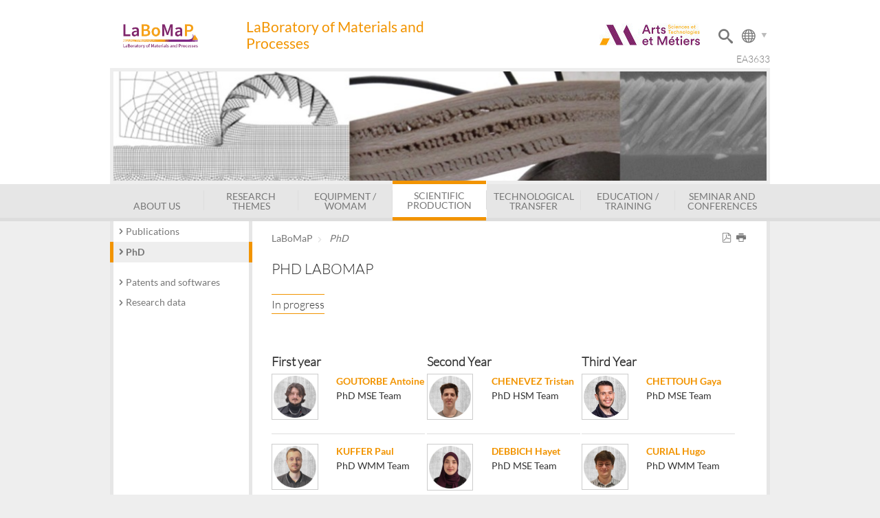

--- FILE ---
content_type: text/html;charset=UTF-8
request_url: https://labomap.ensam.eu/phd-labomap-179539.kjsp?RH=1415535116767&RF=1415536705908
body_size: 19551
content:


























<!DOCTYPE html>
<!--[if lte IE 7]> <html class="ie7 oldie no-js" xmlns="http://www.w3.org/1999/xhtml" lang="en" xml:lang="en"> <![endif]-->
<!--[if IE 8]> <html class="ie8 oldie no-js" xmlns="http://www.w3.org/1999/xhtml" lang="en" xml:lang="en"> <![endif]-->
<!--[if gt IE 8]><!--> <html class="no-js" xmlns="http://www.w3.org/1999/xhtml" lang="en" xml:lang="en"> <!--<![endif]-->

<head>





<meta http-equiv="content-type" content="text/html; charset=utf-8" />
<title>LaBoratory of Materials and Processes - PhD LaBoMaP</title>

<link rel="canonical" href="http://labomap.ensam.eu/phd-labomap-179539.kjsp" />

<link rel="shortcut icon" type="image/x-icon" href="http://labomap.ensam.eu/jsp_laboratoire/images/favicon.ico" />
<link rel="icon" type="image/png" href="http://labomap.ensam.eu/jsp_laboratoire/images/favicon.png" />
<meta http-equiv="pragma" content="no-cache" />

<link rel="schema.DC" href="http://purl.org/dc/elements/1.1/" />
<meta name="DC.Title" content="LaBoratory of Materials and Processes - PhD LaBoMaP" />
<meta name="DC.Creator" content="Fréderic DELMAS" />
<meta name="DC.Subject" lang="en" content="" />
<meta name="DC.Description" lang="en" content="" />
<meta name="DC.Publisher" content="Fréderic DELMAS" />
<meta name="DC.Date.created" scheme="W3CDTF" content="20221024" />
<meta name="DC.Date.modified" scheme="W3CDTF" content="20251215" />
<meta name="DC.Language" scheme="RFC3066" content="en" />
<meta name="DC.Rights" content="Copyright &copy; LaBoratory of Materials and Processes" />

<meta name="author" lang="en" content="Fréderic DELMAS" />
<meta name="keywords" content="" />
<meta name="description" content="" />
<meta name="Date-Creation-yyyymmdd" content="20221024" />
<meta name="Date-Revision-yyyymmdd" content="20251215" />
<meta name="copyright" content="Copyright &copy; LaBoratory of Materials and Processes" />
<meta name="reply-to" content="matthieu.marc@ensam.eu" />
<meta name="category" content="Internet" />
<meta name="robots" content="index, follow" />
<meta name="distribution" content="global" />
<meta name="identifier-url" content="http://labomap.ensam.eu/" />
<meta name="resource-type" content="document" />
<meta name="expires" content="-1" />
<meta name="Generator" content="K-Sup" />
<meta name="Formatter" content="K-Sup" />


<link rel="stylesheet" type="text/css" media="screen" href="http://labomap.ensam.eu/jsp_laboratoire/styles/fonts/icones/IcoMoon.css" />

<link rel="stylesheet" type="text/css" media="screen" href="http://labomap.ensam.eu/jsp_laboratoire/styles/fonts.css" />

<!--[if lte IE 7]><!-->
	<link  media="screen" rel="stylesheet" href="http://labomap.ensam.eu/jsp_laboratoire/styles/fonts/icones/ie7/ie7.css">
	<script src="http://labomap.ensam.eu/jsp_laboratoire/styles/fonts/icones/ie7/ie7.js"></script>
<!--<![endif]-->

<!--[if lte IE 8]>
	<link rel="stylesheet" type="text/css" media="screen" href="http://labomap.ensam.eu/jsp_laboratoire/styles/all-old-ie.css" />
	<script>'header|footer|main|article|section|audio|video|source'.replace(/\w+/g,function(t){document.createElement(t)})</script>
	<script type="text/javascript" src="http://labomap.ensam.eu/adminsite/scripts/libs/ie8-shims.js"></script>
<![endif]-->

<!--[if gt IE 8]><!--> 

<!--<![endif]--> 
 <link rel="stylesheet" type="text/css" media="screen" href="http://labomap.ensam.eu/wro/jQueryCSS/9f98d9ea72624bc9575c8141cf5375946102ff2f.css"/>
 <link rel="stylesheet" type="text/css" media="screen" href="http://labomap.ensam.eu/wro/jQueryCSS_laboratoire/403881e7d59efd74e54afca27451db56cea4a555.css"/>
<link rel="stylesheet" type="text/css" media="screen" href="http://labomap.ensam.eu/wro/screenstylesLaboratoire/6fa6db7ed6c85ae49f16e0615064a954c07e192e.css"/>

<script type="text/javascript">
	var html = document.getElementsByTagName('html')[0];
	html.className = html.className.replace('no-js', '');
	html.className = html.className + ' js';
	// document.getElementsByTagName("html")[0].className = document.getElementsByTagName("html")[0].className.replace("no-js", "js");
</script>



<meta name="viewport" content="width=device-width" />

<script type="text/javascript" src="http://labomap.ensam.eu/wro/scripts/9ea47bdf27ab5a4ad22cdbd2edc4f41f7e2958b8.js"></script>
<script type="text/javascript" src="http://labomap.ensam.eu/adminsite/fcktoolbox/fckeditor/fckeditor.js"></script>







<style type="text/css" media="screen">

/*  remplacer par variable bandeau (de site) usine à sites */
#bandeau {
	
		background-image : url(/medias/photo/labomap-br-3e_1415963096925-jpg);
	
}

@media screen and (min-width: 50em) {.ligne_1 > .colonne_1 {
				width : 100%;
			}
			
			
				.pagelibre .ligne_1 >.colonne_1  .style_1, 
				.pagelibre .ligne_1 >.colonne_1  .style_2{
					padding:1em 0;
				}
				.ligne_2 > .colonne_1 {
				width : 33%;
			}
			
			.ligne_2 > .colonne_2 {
				width : 33%;
			}
			
			.ligne_2 > .colonne_3 {
				width : 33%;
			}
			
			.ligne_5 > .colonne_1 {
				width : 100%;
			}
			
			
				.pagelibre .ligne_5 >.colonne_1  .style_1, 
				.pagelibre .ligne_5 >.colonne_1  .style_2{
					padding:1em 0;
				}
				.ligne_6 > .colonne_1 {
				width : 100%;
			}
			
			
				.pagelibre .ligne_6 >.colonne_1  .style_1, 
				.pagelibre .ligne_6 >.colonne_1  .style_2{
					padding:1em 0;
				}
				.ligne_7 > .colonne_1 {
				width : 100%;
			}
			
			
				.pagelibre .ligne_7 >.colonne_1  .style_1, 
				.pagelibre .ligne_7 >.colonne_1  .style_2{
					padding:1em 0;
				}
				.ligne_8 > .colonne_1 {
				width : 100%;
			}
			
			
				.pagelibre .ligne_8 >.colonne_1  .style_1, 
				.pagelibre .ligne_8 >.colonne_1  .style_2{
					padding:1em 0;
				}
				
	}

/*Styles de l'usine à site */







a, .a{
	color:#f29400;
}

.slider #slideMenu .item .carousel-info:before {
    background: none repeat scroll 0 0 #f29400;
}

.slider #slideMenu .item .carousel-info:after {
	background:#f29400;
    background: hsl(37,100.0%,52.95098114013672%);
}

.slider .carousel-nav .icon {
	color: rgba(0, 0, 0, 0.2);
    color:hsl(37,100.0%,59.45098114013672%);
}

#bandeau_outils {
    border-color: #f29400;
}
#menu_principal li:hover > a {
    border-color: #f29400;
}

#menu_principal ul li.active:hover {
    border-bottom-color: #f29400;
}

#menu_principal li.active > a {
    border-color: #f29400;
}

#menu_principal > li:hover > a {
	border-color: #f29400;
}

#menu_secondaire > li.active {
    border-left-color: #f29400;
    border-right-color: #f29400;
}

#encadres > [class^="encadre"] h2 {
    border-left-color: #f29400;
}

.contenu .plandusite > ul > li ul li:before {
 	color: #f29400;
}

.contenu .plandusite > ul > li > a:before {
 	border-color: #f29400;
}

body.recherche #liste_resultats > li a {
  color: #f29400;
}


#pied_page:before {
    background: #f29400;
}

#pied_page:after{
    background: #e6e6e6;
}

::-moz-selection{
    background: #f29400;
}
 

::-webkit-selection{
    background: #f29400;
}

::selection{
    background: #f29400;
}

form input.submit, form select.submit {
   background: #f29400;
}
.js #pied_outils #logoPartenaires:before{
	background: #f29400;
}


#commentaires li {
  border-color: #f29400;
}

#recherche_simple div.simple > input:active, #recherche_simple div.simple > input:focus{
	border-color: #f29400;
}

#commentaires li > .commentaires_date:before {
  color:#f29400;
}

#commentaires li > .commentaires_date > .commentaires_auteur:before {
  color:#f29400;
}

.pagelibre .style_1 h2, .pagelibre .style_1 .h2, .pagelibre .style_1 .no-js #connexion button.plier-deplier__bouton, .no-js #connexion .pagelibre .style_1 button.plier-deplier__bouton,
.pagelibre .style_1 .no-js #acces_directs button.plier-deplier__bouton,
.no-js #acces_directs .pagelibre .style_1 button.plier-deplier__bouton{
	border-color: #f29400;
}

select:focus, select:active, textarea:focus, textarea:active, input[type="submit"]:focus, input[type="submit"]:active, input[type="reset"]:focus, input[type="reset"]:active, input[type="button"]:focus, input[type="button"]:active, input[type="password"]:focus, input[type="password"]:active, input[type="text"]:focus, input[type="text"]:active, input[type="email"]:focus, input[type="email"]:active, input[readonly]:focus, input[readonly]:active, button:focus, button:active, .button:focus, .js .plier-deplier__bouton:focus, .button:active, .js .plier-deplier__bouton:active {
    border-color: #f29400;
}

.pagelibre .style_3 {
	border-color: #f29400;
}

.pagelibre .style_3:before {
	background: none repeat scroll 0 0 #f29400;
}

.pagelibre .style_3:after{
	background: none repeat scroll 0 0 hsl(37,100.0%,52.95098114013672%);
}

#menu_langues {
	border-color:#f29400;
}

@media screen and (min-width: 67.750em) {

#menu_principal li:hover li a:hover, #menu_principal ul a:hover, #menu_principal ul a:focus {
  background: none repeat scroll 0 0 #f29400;
}

}

ul.onglets a:hover,
ul.onglets #actif a {
	color: #f29400;
}

#bandeau_outils #logo h1 {
  color: #f29400;
}

#bandeau_outils #logo_nom {
  background-color: #f29400;
}


@media screen and (min-width: 42.66667em) {
	
	#bandeau_outils #logo_nom {
	  background-color: transparent;
	}
	
	#bandeau_outils #logo_nom h1 {
	  color: #f29400;
	}
	
}

#menu-principal-bouton .text-menu {
  color: #f29400;
}

#menu_secondaire li.active a {
	border-color: #f29400;
}

@media screen and (max-width: 67.750em) {	

	#bandeau_outils .parametre #form_recherche .icon {
	    color:  #f29400;
	}
	
	#bandeau_outils .parametre #form_langue .icon {
		    color: #f29400;
	}
		
	.slider #slideMenu .item .carousel-info {
	  background: #f29400;
	}
	
	
	header #menu_principal li.active a {
	    color: #f29400;
	}
	
	
	#menu_principal li {
	    border-bottom: 0.1em solid #f29400;
	}
	
	#menu_principal li:first-child {
	    border-bottom: 0.1em solid #f29400;
	    border-top: 0.1em solid #f29400;
	}
	
	.js .plier-deplier__bouton, .js .plier-deplier__bouton .icon {
	    border-color: #f29400;
	    color: #f29400;
	}
	select:focus, select:active, textarea:focus, textarea:active, input[type="submit"]:focus, input[type="submit"]:active, input[type="reset"]:focus, input[type="reset"]:active, input[type="button"]:focus, input[type="button"]:active, input[type="password"]:focus, input[type="password"]:active, input[type="text"]:focus, input[type="text"]:active, input[type="email"]:focus, input[type="email"]:active, input[readonly]:focus, input[readonly]:active, button:focus, button:active, .button:focus, .js .plier-deplier__bouton:focus, .button:active, .js .plier-deplier__bouton:active {
  		border-color: #f29400;
	}
	
}





.icon {

    color: #e6e6e6;
}

#pied_page > div {
    background-color: #e6e6e6;
}

#menu {
    background-color: #e6e6e6;
}

</style>

<link rel="stylesheet" type="text/css" media="print" href="http://labomap.ensam.eu/wro/styles-print-laboratoire/91cfa98ec947cc21b606b24110df852a189d689e.css"/>


   <link rel="start" title="Accueil" href="http://labomap.ensam.eu/" />

    
    <link rel="alternate" type="application/rss+xml" title="The 10 last news" href="http://labomap.ensam.eu/adminsite/webservices/export_rss.jsp?NOMBRE=10&amp;CODE_RUBRIQUE=1415272191355&amp;LANGUE=1" />
</head>
<body class="fiche pagelibre rubrique">
<header>

	<div id="bandeau_outils">
	
		<div>
			<p id="acces_direct">
			  <a href="#avec_nav_sans_encadres">Content</a> |
			  <a href="#menu_principal">Navigation</a> |
			</p>
			<button id="menu-principal-bouton" class="plier-deplier__bouton" aria-expanded="false">
							<span class="icon icon-menu2"></span>
							<span class="text-menu">Menu</span>
			</button>
		</div>
	
	
	
		<div id="logo">
			<a href="http://labomap.ensam.eu/" title="LaBoratory of Materials and Processes" id="logo_img">
			<img src="/uas/LABOMAP/logoPrincipal/LaBoMaP EN RVB.jpg" alt="LaBoratory of Materials and Processes">
			</a>
		</div>
		<div id="logo_nom">
			<a class="nom-bloc" href="http://labomap.ensam.eu/" title="LaBoratory of Materials and Processes" >
				<h1>LaBoratory of Materials and Processes</h1>
			</a>		
		</div>
		
		<div class="parametre">
				
			<div id="form_langue">
			<span id="bouton_form_langue"><span class="icon icon-globe"></span></span>
			












<ul id="menu_langues"><!----><li class="versionfr" hreflang="fr"  lang="fr"><a href="http://labomap.ensam.eu/labomap-page-accueil-100576.kjsp?RH=1415536705908&amp;RF=1415278731997" class="0001">Français</a></li><!----></ul><!-- #menu_langues -->

			</div>
				
			<div id="form_recherche">
				








<div id="recherche_simple" style="display:none;">
	<form id="form_recherche_simple" action="http://labomap.ensam.eu/servlet/com.jsbsoft.jtf.core.SG" method="post">
			<input type="hidden" name="#ECRAN_LOGIQUE#" value="RECHERCHE" />
			<input type="hidden" name="PROC" value="RECHERCHE" />
			<input type="hidden" name="ACTION" value="VALIDER" />
			<input type="hidden" name="LANGUE_SEARCH" value="1" />
			<input type="hidden" name="CODE_RUBRIQUE" value="" />
			<input type="hidden" name="CODE_SITE_DISTANT" value="" />
			<input type="hidden" name="SEARCH_SOUSRUBRIQUES" value="true" />
			<input type="hidden" name="SEARCH_EXCLUSIONOBJET" value="" />
			<input type="hidden" name="RH" value="1415536705908" />
			<input type="hidden" name="OBJET" value="TOUS" />
	
			<div class="simple">
				<input name="QUERY" role="search" type="text" id="MOTS_CLEFS" value="" placeholder="Search" title="Search by keywords" />
				<span id="bouton_submit_recherche" class="submit">OK</span>
				
			</div><!-- .plier-deplier__contenu -->
			
	</form>
</div><!-- .plier-deplier -->


				<span id="bouton_form_recherche" class="submit image-recherche"><span class="icon icon-search"></span></span>

			</div>	
			
		</div><!-- -->
		
		
	</div> <!-- #bandeau_outils -->
	<div class="clearfix"></div>
	
	
	
	
	<div id="bandeau" role="banner">

	</div> <!-- #bandeau --> 
	
	
	
	
	
	
	<div id="menu" role="navigation" class="plier-deplier__contenu--clos" aria-expanded="false">
	   








<ul id="menu_principal">
				<li >
				<a href="http://labomap.ensam.eu/about-us-100659.kjsp?RH=1415536705908&amp;RF=1415381635042" class="type_rubrique_0001">About us</a><ul>
						<li >
						<a href="http://labomap.ensam.eu/our-research-100672.kjsp?RH=1415536705908&amp;RF=1415535445299" class="type_rubrique_0001">Our research</a>
						</li>
						<li >
						<a href="http://labomap.ensam.eu/partnerships-100674.kjsp?RH=1415536705908&amp;RF=1415535542720" class="type_rubrique_0001">Partnerships</a>
						</li>
						<li >
						<a href="http://labomap.ensam.eu/staff-directory-labomap-179479.kjsp?RH=1415536705908&amp;RF=1415535667184" class="type_rubrique_0001">Staff directory</a>
						</li>
						<li >
						<a href="http://labomap.ensam.eu/news-labomap-178614.kjsp?RH=1415536705908&amp;RF=1415533197730" class="type_rubrique_0001">News</a>
						</li>
						<li >
						<a href="http://labomap.ensam.eu/careers-current-vacancies-100675.kjsp?RH=1415536705908&amp;RF=1415535592976" class="type_rubrique_0001">Careers / Current vacancies</a>
						</li>
						<li >
						<a href="http://labomap.ensam.eu/events-calendar-100678.kjsp?RH=1415536705908&amp;RF=1415535702202" class="type_rubrique_0001">Events calendar</a>
						</li>
						<li >
						<a href="http://labomap.ensam.eu/access-101102.kjsp?RH=1415536705908&amp;RF=1415890833137" class="type_rubrique_0001">Access</a>
						</li></ul></li>
				<li >
				<a href="http://labomap.ensam.eu/research-themes-100660.kjsp?RH=1415536705908&amp;RF=1415381856104" class="type_rubrique_0001">Research themes</a><ul>
						<li >
						<a href="http://labomap.ensam.eu/high-speed-machining-100679.kjsp?RH=1415536705908&amp;RF=1415535958714" class="type_rubrique_0001">High Speed Machining</a>
						</li>
						<li >
						<a href="http://labomap.ensam.eu/wood-material-and-machining-100680.kjsp?RH=1415536705908&amp;RF=1415535985117" class="type_rubrique_0001">Wood Material and Machining</a>
						</li>
						<li >
						<a href="http://labomap.ensam.eu/materials-and-surfaces-engineering-100828.kjsp?RH=1415536705908&amp;RF=1415870833775" class="type_rubrique_0001">Materials and Surfaces Engineering</a>
						</li></ul></li>
				<li >
				<a href="http://labomap.ensam.eu/equipment-100664.kjsp?RH=1415536705908&amp;RF=1415531971344" class="type_rubrique_0001">Equipment / WOMAM</a></li>
				<li class="active">
				<a href="http://labomap.ensam.eu/scientific-production-100668.kjsp?RH=1415536705908&amp;RF=1415535054911" class="type_rubrique_0001">Scientific production</a><ul>
						<li >
						<a href="http://labomap.ensam.eu/publications-100690.kjsp?RH=1415536705908&amp;RF=1415536672974" class="type_rubrique_0001">Publications</a>
						</li>
						<li class="active">
						<a href="http://labomap.ensam.eu/phd-labomap-179539.kjsp?RH=1415536705908&amp;RF=1415536705908" class="type_rubrique_0001">PhD</a><ul class="niveau_3"></ul>
						
						</li>
						<li >
						<a href="http://labomap.ensam.eu/patents-and-softwares-100692.kjsp?RH=1415536705908&amp;RF=1415536747482" class="type_rubrique_0001">Patents and softwares</a>
						</li>
						<li >
						<a href="http://labomap.ensam.eu/research-data-171773.kjsp?RH=1415536705908&amp;RF=1642674051575" class="type_rubrique_0001">Research data</a>
						</li></ul></li>
				<li >
				<a href="http://labomap.ensam.eu/technological-transfer-100669.kjsp?RH=1415536705908&amp;RF=1415535116767" class="type_rubrique_0001">Technological transfer</a><ul>
						<li >
						<a href="http://labomap.ensam.eu/technological-platform-womam-100693.kjsp?RH=1415536705908&amp;RF=1415536788547" class="type_rubrique_0001">Technological platform WOMAM</a>
						</li>
						<li >
						<a href="http://labomap.ensam.eu/amvalor-and-carnot-institute-certification-100695.kjsp?RH=1415536705908&amp;RF=1415536852579" class="type_rubrique_0001">Contractual Research Structure</a>
						</li></ul></li>
				<li >
				<a href="http://labomap.ensam.eu/education-training-100670.kjsp?RH=1415536705908&amp;RF=1415535173392" class="type_rubrique_0001">Education / Training</a><ul>
						<li >
						<a href="http://labomap.ensam.eu/masters-of-science-100697.kjsp?RH=1415536705908&amp;RF=1415536983217" class="type_rubrique_0001">Masters of Science</a>
						</li>
						<li >
						<a href="http://labomap.ensam.eu/arts-et-metiers-engineer-formation-100699.kjsp?RH=1415536705908&amp;RF=1415537040251" class="type_rubrique_0001">Arts et Metiers Engineer formation</a>
						</li></ul></li>
				<li >
				<a href="http://labomap.ensam.eu/seminars-and-conferences-100671.kjsp?RH=1415536705908&amp;RF=1433437948288" class="type_rubrique_0001">Seminar and conferences</a></li></ul><!-- #menu_principal -->

	   <div class="separateur"></div>
	</div> <!-- #menu -->
</header>

<main id="page">

	<div id="navigation" role="navigation">
					










<ul id="menu_secondaire">
				<li >
				<a href="http://labomap.ensam.eu/publications-100690.kjsp?RH=1415536705908&amp;RF=1415536672974" class="type_rubrique_0001">Publications</a>
				</li>
				<li class="active">
				<a href="http://labomap.ensam.eu/phd-labomap-179539.kjsp?RH=1415536705908&amp;RF=1415536705908" class="type_rubrique_0001">PhD</a><ul class="niveau_3"></ul>
				
				</li>
				<li >
				<a href="http://labomap.ensam.eu/patents-and-softwares-100692.kjsp?RH=1415536705908&amp;RF=1415536747482" class="type_rubrique_0001">Patents and softwares</a>
				</li>
				<li >
				<a href="http://labomap.ensam.eu/research-data-171773.kjsp?RH=1415536705908&amp;RF=1642674051575" class="type_rubrique_0001">Research data</a>
				</li></ul><!-- #menu_secondaire -->

					</div><!-- #navigation -->
	


	<div id="page_deco">
	<hr class="separateur_sections_page" />
	<div id="contenu-encadres">
	<div id="avec_nav_sans_encadres" class="contenu" role="main">
	
	







<p id="fil_ariane"><a href="http://labomap.ensam.eu/labomap-homepage-182148.kjsp?RH=1415536705908&amp;RF=1415278881726">LaBoMaP</a> <span class='icon icon-arrow-right5'></span><a href="http://labomap.ensam.eu/phd-labomap-179539.kjsp?RH=1415536705908&amp;RF=1415536705908"><em>PhD</em></a></p>

	
	<h1>PhD LaBoMaP</h1>







<div class="ligne_1"><div class="colonne_1">
				<div class="colonne_deco"><div class="style_0"><div class="toolbox">
								<div>
 <a></a>
</div>
							</div><!-- .toolbox -->
						</div><!-- .style_0 --><div class="style_1">
								<h2>In progress</h2><div class="toolbox">
								
							</div><!-- .toolbox -->
						</div><!-- .style_1 --></div><!-- colonne_deco -->
			</div><!-- .colonne_1 --></div><!-- .ligne_1 --><div class="ligne_2"><div class="colonne_1">
				<div class="colonne_deco"><div class="style_0"><div class="toolbox">
								<h3>First year</h3>
<ul class="objets articles">
 <li class="avec_vignette">
  <div class="vignette_deco" style="width:80px;"> 
   <img class="vignette" src="http://labomap.ensam.eu/medias/photo/v_goutorbe-antoine_1764929607765-jpg" width="80" alt="" /> 
  </div>
  <div class="vignette_deco2"> 
   <strong><a href="http://labomap.ensam.eu/goutorbe-antoine-206163.kjsp?RH=1415536705908" class="lien_externe">GOUTORBE Antoine</a></strong>
   <div class="resume">
    PhD MSE Team
   </div>
   <!-- .resume -->
  </div> 
  <!-- .vignette_deco2 --> </li>
 <li class="avec_vignette">
  <div class="vignette_deco" style="width:80px;"> 
   <img class="vignette" src="http://labomap.ensam.eu/medias/photo/v_kuffer-paul_1742291016854-png" width="80" alt="" /> 
  </div>
  <div class="vignette_deco2"> 
   <strong><a href="http://labomap.ensam.eu/kuffer-paul-196567.kjsp?RH=1415536705908" class="lien_externe">KUFFER Paul</a></strong>
   <div class="resume">
    PhD WMM Team
   </div>
   <!-- .resume -->
  </div> 
  <!-- .vignette_deco2 --> </li> 
</ul>
<br />
<h3>&nbsp;</h3>
							</div><!-- .toolbox -->
						</div><!-- .style_0 --></div><!-- colonne_deco -->
			</div><!-- .colonne_1 --><div class="colonne_2">
				<div class="colonne_deco"><div class="style_0"><div class="toolbox">
								<h3>Second Year</h3>
<ul class="objets articles">
 <li class="avec_vignette">
  <div class="vignette_deco" style="width:80px;"> 
   <img class="vignette" src="http://labomap.ensam.eu/medias/photo/v_chenevez-t-trombi_1730730293037-png" width="80" alt="" /> 
  </div>
  <div class="vignette_deco2"> 
   <strong><a href="http://labomap.ensam.eu/chenevez-tristan-188186.kjsp?RH=1415536705908" class="lien_externe">CHENEVEZ Tristan</a></strong>
   <div class="resume">
    PhD HSM Team
   </div>
   <!-- .resume -->
  </div> 
  <!-- .vignette_deco2 --> </li>
 <li class="avec_vignette">
  <div class="vignette_deco" style="width:80px;"> 
   <img class="vignette" src="http://labomap.ensam.eu/medias/photo/v_debbich-hayet_1733127467732-png" width="80" alt="" /> 
  </div>
  <div class="vignette_deco2"> 
   <strong><a href="http://labomap.ensam.eu/debbich-hayet-195630.kjsp?RH=1415536705908" class="lien_externe">DEBBICH Hayet</a></strong>
   <div class="resume">
    PhD MSE Team
   </div>
   <!-- .resume -->
  </div> 
  <!-- .vignette_deco2 --> </li>
 <li class="avec_vignette">
  <div class="vignette_deco" style="width:80px;"> 
   <img class="vignette" src="http://labomap.ensam.eu/medias/photo/v_maillefert-p_1738681543100-png" width="80" alt="" /> 
  </div>
  <div class="vignette_deco2"> 
   <strong><a href="http://labomap.ensam.eu/maillefert-paul-196568.kjsp?RH=1415536705908" class="lien_externe">MAILLEFERT Paul</a></strong>
   <div class="resume">
    PhD WMM Team
   </div>
   <!-- .resume -->
  </div> 
  <!-- .vignette_deco2 --> </li>
 <li class="avec_vignette">
  <div class="vignette_deco" style="width:80px;"> 
   <img class="vignette" src="http://labomap.ensam.eu/medias/photo/v_tito_1736782024145-png" width="80" alt="" /> 
  </div>
  <div class="vignette_deco2"> 
   <strong><a href="http://labomap.ensam.eu/moravie-tito-196571.kjsp?RH=1415536705908" class="lien_externe">MORAVIE Tito</a></strong>
   <div class="resume">
    PhD MSE Team
   </div>
   <!-- .resume -->
  </div> 
  <!-- .vignette_deco2 --> </li>
 <li class="avec_vignette">
  <div class="vignette_deco" style="width:80px;"> 
   <img class="vignette" src="http://labomap.ensam.eu/medias/photo/v_ouardani-hamdi_1731928512830-png" width="80" alt="" /> 
  </div>
  <div class="vignette_deco2"> 
   <strong><a href="http://labomap.ensam.eu/ouardani-hamdi--195627.kjsp?RH=1415536705908" class="lien_externe">OUARDANI Hamdi </a></strong>
   <div class="resume">
    PhD MSE Team
   </div>
   <!-- .resume -->
  </div> 
  <!-- .vignette_deco2 --> </li>
 <li class="avec_vignette">
  <div class="vignette_deco" style="width:80px;"> 
   <img class="vignette" src="http://labomap.ensam.eu/medias/photo/v_salvodelli-julien_1736781830660-png" width="80" alt="" /> 
  </div>
  <div class="vignette_deco2"> 
   <strong><a href="http://labomap.ensam.eu/savoldelli-julien-196561.kjsp?RH=1415536705908" class="lien_externe">SAVOLDELLI Julien</a></strong>
   <div class="resume">
    PHD HSM Team
   </div>
   <!-- .resume -->
  </div> 
  <!-- .vignette_deco2 --> </li>
 <li class="avec_vignette">
  <div class="vignette_deco" style="width:80px;"> 
   <img class="vignette" src="http://labomap.ensam.eu/medias/photo/v_xhafa-e_1742289785634-png" width="80" alt="" /> 
  </div>
  <div class="vignette_deco2"> 
   <strong><a href="http://labomap.ensam.eu/xhafa-ermes--196566.kjsp?RH=1415536705908" class="lien_externe">XHAFA Erm&egrave;s </a></strong>
   <div class="resume">
    PHD HSM Team
   </div>
   <!-- .resume -->
  </div> 
  <!-- .vignette_deco2 --> </li> 
</ul>
							</div><!-- .toolbox -->
						</div><!-- .style_0 --></div><!-- colonne_deco -->
			</div><!-- .colonne_2 --><div class="colonne_3">
				<div class="colonne_deco"><div class="style_0"><div class="toolbox">
								<h3>Third Year</h3>
<ul class="objets articles">
 <li class="avec_vignette">
  <div class="vignette_deco" style="width:80px;"> 
   <img class="vignette" src="http://labomap.ensam.eu/medias/photo/v_labomap-chettouh-petit_1701508935384-png" width="80" alt="" /> 
  </div>
  <div class="vignette_deco2"> 
   <strong><a href="http://labomap.ensam.eu/chettouh-gaya-188187.kjsp?RH=1415536705908" class="lien_externe">CHETTOUH Gaya</a></strong>
   <div class="resume">
    PhD MSE Team
   </div>
   <!-- .resume -->
  </div> 
  <!-- .vignette_deco2 --> </li>
 <li class="avec_vignette">
  <div class="vignette_deco" style="width:80px;"> 
   <img class="vignette" src="http://labomap.ensam.eu/medias/photo/v_curial-hugo-rond-labomap_1699001414695-png" width="80" alt="" /> 
  </div>
  <div class="vignette_deco2"> 
   <strong><a href="http://labomap.ensam.eu/curial-hugo-187915.kjsp?RH=1415536705908" class="lien_externe">CURIAL Hugo</a></strong>
   <div class="resume">
    PhD WMM Team
   </div>
   <!-- .resume -->
  </div> 
  <!-- .vignette_deco2 --> </li>
 <li class="avec_vignette">
  <div class="vignette_deco" style="width:80px;"> 
   <img class="vignette" src="http://labomap.ensam.eu/medias/photo/v_gosset-thomas_1699538619354-png" width="80" alt="" /> 
  </div>
  <div class="vignette_deco2"> 
   <strong><a href="http://labomap.ensam.eu/gosset-thomas-187960.kjsp?RH=1415536705908" class="lien_externe">GOSSET Thomas</a></strong>
   <div class="resume">
    PhD HSM Team
   </div>
   <!-- .resume -->
  </div> 
  <!-- .vignette_deco2 --> </li>
 <li class="avec_vignette">
  <div class="vignette_deco" style="width:80px;"> 
   <img class="vignette" src="http://labomap.ensam.eu/medias/photo/v_labomap-gzaiel-petit_1701509389714-png" width="80" alt="" /> 
  </div>
  <div class="vignette_deco2"> 
   <strong><a href="http://labomap.ensam.eu/gzaiel-asma-188188.kjsp?RH=1415536705908" class="lien_externe">GZAIEL Asma</a></strong>
   <div class="resume">
    PhD MSE Team
   </div>
   <!-- .resume -->
  </div> 
  <!-- .vignette_deco2 --> </li>
 <li class="avec_vignette">
  <div class="vignette_deco" style="width:80px;"> 
   <img class="vignette" src="http://labomap.ensam.eu/medias/photo/v_jacquet-thomas-labomap_1695204697349-png" width="80" alt="" /> 
  </div>
  <div class="vignette_deco2"> 
   <strong><a href="http://labomap.ensam.eu/jacquet-thomas-186947.kjsp?RH=1415536705908" class="lien_externe">JACQUET Thomas</a></strong>
   <div class="resume">
    PHD HSM Team
   </div>
   <!-- .resume -->
  </div> 
  <!-- .vignette_deco2 --> </li>
 <li class="avec_vignette">
  <div class="vignette_deco" style="width:80px;"> 
   <img class="vignette" src="http://labomap.ensam.eu/medias/photo/v_kachouch-cyril-labomap_1699004182242-png" width="80" alt="" /> 
  </div>
  <div class="vignette_deco2"> 
   <strong><a href="http://labomap.ensam.eu/kachouh-cyril-187927.kjsp?RH=1415536705908" class="lien_externe">KACHOUH Cyril</a></strong>
   <div class="resume">
    PhD WMM Team
   </div>
   <!-- .resume -->
  </div> 
  <!-- .vignette_deco2 --> </li>
 <li class="avec_vignette">
  <div class="vignette_deco" style="width:80px;"> 
   <img class="vignette" src="http://labomap.ensam.eu/medias/photo/v_lemonnier-killian-labomap_1699019439566-png" width="80" alt="" /> 
  </div>
  <div class="vignette_deco2"> 
   <strong><a href="http://labomap.ensam.eu/lemonnier-killian--187957.kjsp?RH=1415536705908" class="lien_externe">LEMONNIER Killian </a></strong>
   <div class="resume">
    PhD MSE Team
   </div>
   <!-- .resume -->
  </div> 
  <!-- .vignette_deco2 --> </li>
 <li class="avec_vignette">
  <div class="vignette_deco" style="width:80px;"> 
   <img class="vignette" src="http://labomap.ensam.eu/medias/photo/v_labomap-modi-petit_1701282326550-png" width="80" alt="" /> 
  </div>
  <div class="vignette_deco2"> 
   <strong><a href="http://labomap.ensam.eu/modi-steve-187963.kjsp?RH=1415536705908" class="lien_externe">MODI Steve</a></strong>
   <div class="resume">
    PhD MSE/HSM Team
   </div>
   <!-- .resume -->
  </div> 
  <!-- .vignette_deco2 --> </li>
 <li class="avec_vignette">
  <div class="vignette_deco" style="width:80px;"> 
   <img class="vignette" src="http://labomap.ensam.eu/medias/photo/v_paillard-matthieu-rond-removebg-preview_1666353745360-png" width="80" alt="" /> 
  </div>
  <div class="vignette_deco2"> 
   <strong><a href="http://labomap.ensam.eu/paillard-matthieu-179557.kjsp?RH=1415536705908" class="lien_externe">PAILLARD Matthieu</a></strong>
   <div class="resume">
    PHD HSM Team
   </div>
   <!-- .resume -->
  </div> 
  <!-- .vignette_deco2 --> </li>
 <li class="avec_vignette">
  <div class="vignette_deco" style="width:80px;"> 
   <img class="vignette" src="http://labomap.ensam.eu/medias/photo/v_soh-mbou-delin-labomap_1699014840634-png" width="80" alt="" /> 
  </div>
  <div class="vignette_deco2"> 
   <strong><a href="http://labomap.ensam.eu/soh-mbou-delin-187936.kjsp?RH=1415536705908" class="lien_externe">SOH MBOU Delin</a></strong>
   <div class="resume">
    PhD WMM Team
   </div>
   <!-- .resume -->
  </div> 
  <!-- .vignette_deco2 --> </li> 
</ul>
<h3>&nbsp;</h3>
							</div><!-- .toolbox -->
						</div><!-- .style_0 --></div><!-- colonne_deco -->
			</div><!-- .colonne_3 --></div><!-- .ligne_2 --><div class="ligne_5"><div class="colonne_1">
				<div class="colonne_deco"><div class="style_0"><div class="toolbox">
								&nbsp; &nbsp;
							</div><!-- .toolbox -->
						</div><!-- .style_0 --><div class="style_1">
								<h2>2025</h2><div class="toolbox">
								<br />
<ul class="objets articles">
 <li class="avec_vignette">
  <div class="vignette_deco" style="width:80px;"> 
   <img class="vignette" src="http://labomap.ensam.eu/medias/photo/v_chossemier-loic_1666353696471-png" width="80" alt="" /> 
  </div>
  <div class="vignette_deco2"> 
   <strong><a href="http://labomap.ensam.eu/chossemier-loic-179365.kjsp?RH=1415536705908" class="lien_externe">CHOSSEMIER Lo&iuml;c</a></strong>
   <div class="resume">
    Am&eacute;lioration des propri&eacute;t&eacute;s de surfaces par traitement hybrides PVD – thermo-chimique de subtrats conventionnels et par m&eacute;tallurgie des poudres, soutenue le 11/12/2025 au campus Arts et M&eacute;tiers de Cluny
   </div>
   <!-- .resume -->
  </div> 
  <!-- .vignette_deco2 --> </li>
 <li class="avec_vignette">
  <div class="vignette_deco" style="width:80px;"> 
   <img class="vignette" src="http://labomap.ensam.eu/medias/photo/v_labomap-guevel_1666169296776-png" width="80" alt="" /> 
  </div>
  <div class="vignette_deco2"> 
   <strong><a href="http://labomap.ensam.eu/guevel-flore-179313.kjsp?RH=1415536705908" class="lien_externe">GUEVEL Flore</a></strong>
   <div class="resume">
    Compensation active des erreurs g&eacute;om&eacute;triques d'une machine-outil 5-axes via la modification des retours de position, soutenue le 08/09/2025 au campus Arts et M&eacute;tiers de Cluny
   </div>
   <!-- .resume -->
  </div> 
  <!-- .vignette_deco2 --> </li>
 <li class="avec_vignette">
  <div class="vignette_deco" style="width:80px;"> 
   <img class="vignette" src="http://labomap.ensam.eu/medias/photo/v_labomap-hanna_1666352736713-png" width="80" alt="" /> 
  </div>
  <div class="vignette_deco2"> 
   <strong><a href="http://labomap.ensam.eu/hanna-rayen-179387.kjsp?RH=1415536705908" class="lien_externe">HANNA Rayen</a></strong>
   <div class="resume">
    Etude des m&eacute;canismes d’usure des outils et d’endommagement des pi&egrave;ces lors du per&ccedil;age des empilages Ti6Al4V/CFRP, soutenue le 13/05/2025 au campus Arts et M&eacute;tiers de Cluny
   </div>
   <!-- .resume -->
  </div> 
  <!-- .vignette_deco2 --> </li>
 <li class="avec_vignette">
  <div class="vignette_deco" style="width:80px;"> 
   <img class="vignette" src="http://labomap.ensam.eu/medias/photo/v_labomap-koulepka_1666352792640-png" width="80" alt="" /> 
  </div>
  <div class="vignette_deco2"> 
   <strong><a href="http://labomap.ensam.eu/koulekpa-koffi-samuel-179551.kjsp?RH=1415536705908" class="lien_externe">KOULEKPA Koffi Samuel</a></strong>
   <div class="resume">
    D&eacute;veloppements exp&eacute;rimentaux pour l’analyse et l’optimisation de l’assistance CO2 supercritique en usinage, soutenue le 23/01/2025 au campus Arts et M&eacute;tiers de Cluny
   </div>
   <!-- .resume -->
  </div> 
  <!-- .vignette_deco2 --> </li>
 <li class="avec_vignette">
  <div class="vignette_deco" style="width:80px;"> 
   <img class="vignette" src="http://labomap.ensam.eu/medias/photo/v_lestremau-clement-rond-removebg-preview_1666353760780-png" width="80" alt="" /> 
  </div>
  <div class="vignette_deco2"> 
   <strong><a href="http://labomap.ensam.eu/lestremau-clement-179556.kjsp?RH=1415536705908" class="lien_externe">LESTREMAU Cl&eacute;ment</a></strong>
   <div class="resume">
    Analyse et mod&eacute;lisation de la rectification du CMC SiC/SiC : caract&eacute;risation du proc&eacute;d&eacute; et de l'int&eacute;grit&eacute; de surface, soutenue le 09/12/2025 au campus Arts et M&eacute;tiers de Cluny.
   </div>
   <!-- .resume -->
  </div> 
  <!-- .vignette_deco2 --> </li>
 <li class="avec_vignette">
  <div class="vignette_deco" style="width:80px;"> 
   <img class="vignette" src="http://labomap.ensam.eu/medias/photo/v_penvern-h_1666616176332-jpg" width="80" alt="" /> 
  </div>
  <div class="vignette_deco2"> 
   <strong><a href="http://labomap.ensam.eu/penvern-helene-179606.kjsp?RH=1415536705908" class="lien_externe">PENVERN H&eacute;l&egrave;ne</a></strong>
   <div class="resume">
    Orientation des fibres du bois sous diff&eacute;rents angles : de la caract&eacute;risation destructive ou non-destructive &agrave; la pr&eacute;diction des propri&eacute;t&eacute;s m&eacute;caniques locales de bois sci&eacute;s, soutenue le 08/12/2025 au campus Arts et M&eacute;tiers de Cluny
   </div>
   <!-- .resume -->
  </div> 
  <!-- .vignette_deco2 --> </li>
 <li class="avec_vignette">
  <div class="vignette_deco" style="width:80px;"> 
   <img class="vignette" src="http://labomap.ensam.eu/medias/photo/v_labomap-watiez_1666352904090-png" width="80" alt="" /> 
  </div>
  <div class="vignette_deco2"> 
   <strong><a href="http://labomap.ensam.eu/watiez-noe-179421.kjsp?RH=1415536705908" class="lien_externe">WATIEZ No&eacute;</a></strong>
   <div class="resume">
    Le proc&eacute;d&eacute; PVD num&eacute;rique pour la pr&eacute;diction des propri&eacute;t&eacute;s morphologiques et m&eacute;caniques des couches minces, soutenue le 23/10/2025 au campus Arts et M&eacute;tiers de Cluny
   </div>
   <!-- .resume -->
  </div> 
  <!-- .vignette_deco2 --> </li>
 <li class="avec_vignette">
  <div class="vignette_deco" style="width:80px;"> 
   <img class="vignette" src="http://labomap.ensam.eu/medias/photo/v_wielgosz-jakub-rond-labomap_1666353720735-png" width="80" alt="" /> 
  </div>
  <div class="vignette_deco2"> 
   <strong><a href="http://labomap.ensam.eu/wielgosz-jakub--179499.kjsp?RH=1415536705908" class="lien_externe">WIELGOSZ Jakub </a></strong>
   <div class="resume">
    Mod&eacute;lisation des interactions moule/m&eacute;tal en fonderie d'acier, soutenue le 25/11/2025 au campus Arts et M&eacute;tiers de Cluny
   </div>
   <!-- .resume -->
  </div> 
  <!-- .vignette_deco2 --> </li> 
</ul>
<br />
<br type="_moz" />
							</div><!-- .toolbox -->
						</div><!-- .style_1 --><div class="style_1">
								<h2>2024</h2><div class="toolbox">
								<ul> 
 <li><strong><a href="http://labomap.ensam.eu/demoulin-leyne-179384.kjsp?RH=1415536705908" target="_blank" class="lien_externe">Leyne&nbsp;DEMOULIN</a></strong><br /> <a href="https://theses.hal.science/tel-04906303v1" class="lien_externe"> Caract&eacute;risation exp&eacute;rimentale, physique, m&eacute;canique et mod&eacute;lisation num&eacute;rique du comportement de placages de bois sans d&eacute;faut tenant compte de leur variabilit&eacute; intra-sp&eacute;cimen.</a><br /> Doctoral advisors : <strong>Louis DENAUD</strong>, Stephane GIRARDON, Guillaume POT.<br /> Partners : ISITE-BFC, WooFHi,<br /> Initiated on October 1st 2021<br /> Defended on September 30th 2024<br /> &nbsp;</li> 
 <li><strong><a href="http://labomap.ensam.eu/boivin-juliette-179377.kjsp?RH=1415536705908" target="_blank" class="lien_externe">Juliette BOIVIN</a></strong><br /> <a href="https://theses.hal.science/tel-04988386v1" class="lien_externe"> Analyse et mod&eacute;lisation des ph&eacute;nom&egrave;nes d’interaction de la lumi&egrave;re et du bois en vue d’une application de contr&ocirc;le non destructif.</a><br /> Doctoral advisors : <strong>Louis DENAUD</strong>, Stephane GIRARDON.<br /> Partners : FEMTO-ST, SUPMICROTECH<br /> Initiated on October 1st 2021<br /> Defended on November 8th 2024<br /> &nbsp;</li> 
 <li><strong><a href="http://labomap.ensam.eu/maldonado-pimiento-daniel-179544.kjsp?RH=1415536705908" target="_blank" class="lien_externe">Daniel MALDONALDO</a><br /> </strong><a href="https://theses.hal.science/tel-04994514v1" class="lien_externe">S&eacute;paration des erreurs et identifications g&eacute;om&eacute;trique d’axes de rotation des machines-outils : Conception d’un syst&egrave;me sur mesure et essais in situ instrument&eacute;s.</a><br /> Doctoral advisors : <strong>G&eacute;rard POULACHON</strong>, Fabien VIPREY.<br /> Partners : Universit&eacute; Paris Saclay, LUPA, LNE, ANR<br /> Initiated on September 1st 2021<br /> Defended on November 28th 2024<br /> &nbsp;</li> 
 <li><a href="http://labomap.ensam.eu/marc-caroline-179408.kjsp?RH=1415536705908" target="_blank" class="lien_externe"><strong>Caroline MARC</strong><br /> </a><a href="https://theses.hal.science/tel-05021441v1" class="lien_externe"> Caract&eacute;risation des fissures de d&eacute;roulage et de la densitom&eacute;trie par ondes t&eacute;rahertz : des propri&eacute;t&eacute;s locales du placage jusqu’aux performances m&eacute;caniques de LVL.</a><br /> Doctoral advisors : <strong>Louis DENAUD</strong>, Stephane GIRARDON, Bertrand MACRON.<br /> Partners : ANR, ICA (Institution Cl&eacute;ment Ader)<br /> Initiated on November 1st 2021<br /> Defended on December 2nd 2024<br /> &nbsp;</li> 
 <li><strong>Cheng HU</strong><br /> Influence of tool Cutting Edge Microgeometry on the Machining of Ti6AI4V Tutanium Alloy Produced Manufacturing.<br /> Doctoral advisors : <strong>Jos&eacute; OUTEIRO</strong>, H&eacute;l&egrave;ne BIREMBAUX<br /> Partners : WUHAN, University of technology<br /> Initiated on December 1st 2021<br /> Defender on December 13th 2024<br /> &nbsp;</li> 
 <li><strong><a href="http://labomap.ensam.eu/ranchin-lucas-179394.kjsp?RH=1415536705908" target="_blank" class="lien_externe">Lucas RANCHIN</a></strong><br /> Etude exp&eacute;rimentale et num&eacute;rique des m&eacute;canismes de distorsion des pi&egrave;ces tourn&eacute;es en alliage d’inconel 718 : effet des phrases successives d’usinage.<br /> Doctoral advisors : <strong>Guillaume FROMENTIN</strong>, Fabien VIPREY,&nbsp;Eric MONTEIRO<br /> Parteners : <a href="https://www.safran-group.com/" class="lien_externe">Safran-tech</a><br /> Initiated on January 1st 2022<br /> Defender on december 18th 2024<br /> Plus d'informations : <a href="https://sam.ensam.eu/handle/10985/24682" class="lien_externe">cliquez ici</a></li>
</ul>
							</div><!-- .toolbox -->
						</div><!-- .style_1 --></div><!-- colonne_deco -->
			</div><!-- .colonne_1 --></div><!-- .ligne_5 --><div class="ligne_6"><div class="colonne_1">
				<div class="colonne_deco"><div class="style_1">
								<h2>2023</h2><div class="toolbox">
								<ul> 
 <li><strong>POISSENOT-ARRIGONI Corentin</strong><br /> <a href="https://pastel.hal.science/tel-04472608v1/document" target="_blank" class="lien_externe">Identification inverse du comportement thermom&eacute;canique &agrave; partir des champs cin&eacute;matique et thermique mesur&eacute;s dans la zone de cisaillement primaire en rabotage : application &agrave; l'Inconel 718.</a><br /> Doctoral advisors : <strong>Guillaume FROMENTIN</strong>, Fr&eacute;d&eacute;ric ROSSI, Bertrand MARCON.<br /> Partners : <a href="https://www.safran-aircraft-engines.com/fr" class="lien_externe">Safran Aircraft Engines </a><br /> Initiated on October 19th 2020 <br /> Defended on December 18th 2023</li>
</ul>
<ul> 
 <li><strong><a href="https://www.artsetmetiers.fr/fr/evenement/soutenance-de-these-de-lucie-heim" target="_blank" class="lien_externe">HEIM Lucie</a></strong><br /> <a href="https://pastel.hal.science/tel-04472702v1/document" target="_blank" class="lien_externe">&Eacute;tude comparative de la croissance et des propri&eacute;t&eacute;s physiques et chimiques d’arbres issus de syst&egrave;mes agroforestiers et forestiers pour une valorisation dans la fili&egrave;re bois : cas du peuplier, du noyer et du robinier/em&gt;</a><br /> Doctoral advisors : <strong>Louis DENAUD</strong>, R&eacute;my MARCHAL, Eric BADEL, K&eacute;vin CANDELIER.<br /> Partners : <a href="https://www.fondationdefrance.org/fr/" target="_blank" class="lien_externe">Fondation de France</a>, <a href="https://www.inrae.fr/" target="_blank" class="lien_externe">INRAE</a>, <a href="https://www.cirad.fr/" target="_blank" class="lien_externe">CIRAD</a><br /> Initiated on January 6th 2020 <br /> Defended on June 14th 2023</li>
</ul>
<ul> 
 <li><strong><a href="https://www.artsetmetiers.fr/fr/evenement/soutenance-de-morgan-souetre" target="_blank" class="lien_externe">SOUETRE Morgan</a></strong><br /> <a href="https://pastel.hal.science/tel-04480258v1/document" class="lien_externe">Simulation num&eacute;rique de la fonderie d'aciers : d&eacute;termination et optimisation des param&egrave;tres de calage pour les aciers faiblement alli&eacute;s coul&eacute;s en moule sable &agrave; vert</a><br /> Doctoral advisors : <strong>Philippe JACQUET</strong>, Alexis VAUCHERET<br /> Partners : <a href="https://www.ecam.fr/" target="_blank" class="lien_externe">ECAM LaSalle Lyon</a>, <a href="http://www.safe-metal.com" target="_blank" class="lien_externe">Safe M&eacute;tal</a><br /> Initiated on January 6th 2020 <br /> Defended on Mai 31th 2023</li>
</ul>
<ul> 
 <li><strong><a href="https://www.artsetmetiers.fr/fr/evenement/soutenance-de-these-mohamed-ali-louhichi" target="_blank" class="lien_externe">LOUHICHI Mohamed-Ali</a></strong><br /> <a href="https://pastel.hal.science/tel-04483373v1/document" class="lien_externe">Concept de montage intelligent pour la ma&icirc;trise de la distorsion des pi&egrave;ces en usinage.</a><br /> Doctoral advisors: <strong>G&eacute;rard POULACHON, Philippe LORONG</strong>, Jos&eacute; OUTEIRO<br /> Partners : <a href="https://pimm.artsetmetiers.fr/" target="_blank" class="lien_externe">PIMM</a><br /> Initiated on November 1st 2019 <br /> Defended on March 16th 2023</li>
</ul>
							</div><!-- .toolbox -->
						</div><!-- .style_1 --></div><!-- colonne_deco -->
			</div><!-- .colonne_1 --></div><!-- .ligne_6 --><div class="ligne_7"><div class="colonne_1">
				<div class="colonne_deco"><div class="style_1">
								<h2>2022</h2><div class="toolbox">
								<ul> 
 <li><strong>XIANG Xu</strong></li> 
 <a href="https://pastel.hal.science/tel-04042528v1/document" target="_blank" class="lien_externe"><em>Mod&eacute;lisation de l’&eacute;volution de la microstructure et de l’int&eacute;grit&eacute; de surface en usinage &agrave; grande vitesse du Ti-6Al-4V</em></a>
 <br /> Doctoral advisors: 
 <strong>Jos&eacute; OUTEIRO, Jun ZHANG</strong>
 <br /> Partner: 
 <a href="http://men.xjtu.edu.cn/" target="_blank" class="lien_externe">Xi’an Jiaotong University (XJTU)</a>
 <br /> Initiated on September 16th 2019 
 <br /> Defended on November 25th 2022
 <br />
</ul>
<ul> 
 <li><strong>RAHMOUNI&nbsp;Khaoula</strong></li> 
 <a href="https://pastel.archives-ouvertes.fr/tel-03864172v1/document" target="_blank" class="lien_externe"><em>Etude structurale, m&eacute;canique et tribologique des multicouches de Zr-N/TaN pour des applications biom&eacute;dicales</em></a>
 <br /> Doctoral advisors: 
 <strong>Corinne NOUVEAU, Mourad ZAABAT</strong>, Aur&eacute;lien BESNARD, Linda AISSANI
 <br /> Partner: 
 <a href="http://www.univ-oeb.dz/fr/oum-el-bouaghi/" target="_blank" class="lien_externe">Universit&eacute; d'Oum El Bouaghi</a>
 <br /> Initiated on December 10th 2019 
 <br /> Defended on September 26th 2022
 <br />
</ul>
<ul> 
 <li><strong>HAMM Ivan</strong></li> 
 <a href="https://pastel.archives-ouvertes.fr/tel-03736599/document" target="_blank" class="lien_externe"><em>Etude quantitative de l’effet des param&egrave;tres op&eacute;ratoires sur le chargement thermom&eacute;canique et l’int&eacute;grit&eacute; de surface en fraisage de finition du Ti-6Al-4V</em></a>
 <br /> Doctoral advisors: 
 <strong>G&eacute;rard POULACHON</strong>, H&eacute;l&egrave;ne BIREMBAUX, Fr&eacute;d&eacute;ric ROSSI, Nicolas MAURY
 <br /> Partner: 
 <a href="https://www.airbus.com/" target="_blank" class="lien_externe">Airbus</a>
 <br /> Initiated on April 1st 2019 
 <br /> Defended on July 12th 2022
 <br />
</ul>
<ul> 
 <li><strong>LEGRAND C&ocirc;me</strong></li> 
 <em>Etude et mod&eacute;lisation du brochage de forme dans un superalliage &agrave; base de nickel</em>
 <br /> Doctoral advisors: 
 <strong>Guillaume FROMENTIN, G&eacute;rard POULACHON</strong>
 <br /> Partner: 
 <a href="https://www.safran-aircraft-engines.com/fr/" target="_blank" class="lien_externe">Safran Aircraft Engines</a>
 <br /> Initiated on March 1st 2019 
 <br /> Defended on April 7th 2022
 <br />
</ul>
<ul> 
 <li><strong>ZHANG Yutao</strong></li> 
 <a href="https://pastel.archives-ouvertes.fr/tel-03635214/document" target="_blank" class="lien_externe"><em> D&eacute;veloppement de nouveaux mat&eacute;riaux de protection pour outils de coupe lors d’usinage cryog&eacute;nique d’alliages pour l’a&eacute;ronautique</em></a>
 <br /> Doctoral advisors: 
 <strong>Corinne NOUVEAU, Jos&eacute; OUTEIRO<br /> </strong>Partner: 
 <a href="http://www.evatec-tools.com/" target="_blank" class="lien_externe">EVATEC Tools</a>
 <br /> Initiated on October 1st 2017 
 <br /> Defended on January 26th 2022
 <br />
</ul>
							</div><!-- .toolbox -->
						</div><!-- .style_1 --><div class="style_1">
								<h2>2021</h2><div class="toolbox">
								<br />
<ul> 
 <li><strong>DURIOT Robin</strong></li> 
 <a href="https://pastel.archives-ouvertes.fr/tel-03683607/document" target="_blank" class="lien_externe"><em>D&eacute;veloppement de produits LVL de douglas aux propri&eacute;t&eacute;s m&eacute;caniques optimis&eacute;es par l’exploitation de la mesure en ligne de l’orientation des fibres lors dud&eacute;roulage</em></a>
 <br /> Doctoral advisors: 
 <strong>Louis DENAUD</strong>, Guillaume POT, St&eacute;phane GIRARDON
 <br /> Initiated on December 3rd 2018 
 <br /> Defended on December 8th 2021
 <br />
</ul>
<ul> 
 <li><strong>BESSAU Beno&icirc;t</strong></li> 
 <a href="https://pastel.archives-ouvertes.fr/tel-03716762/document" target="_blank" class="lien_externe"><em>Contribution au d&eacute;veloppement de proc&eacute;d&eacute;s innovants pour une transformation plus eﬀiciente du ch&ecirc;ne</em></a>
 <br /> Doctoral advisors: 
 <strong>Robert COLLET</strong>, Guillaume POT
 <br /> Partner: 
 <a href="https://www.ducerf.com/" target="_blank" class="lien_externe">Groupe DUCERF (Charolles)</a>
 <br /> Initiated on December 10th 2018 
 <br /> Defended on December 7th 2021
 <br />
</ul>
							</div><!-- .toolbox -->
						</div><!-- .style_1 --><div class="style_1">
								<h2>2020</h2><div class="toolbox">
								<br />
<ul> 
 <li><strong>DUCROUX Edouard</strong></li> 
 <a href="https://tel.archives-ouvertes.fr/tel-03391582/document" target="_blank" class="lien_externe"> <em>Analyse et d&eacute;veloppement d’un mod&egrave;le d'effort g&eacute;n&eacute;ralis&eacute; pour le fraisage haute performance de l'Inconel 718 issu de fabrication additive</em></a>
 <br /> Doctoral advisors: 
 <strong>Guillaume FROMENTIN</strong>, David PRAT, Alain D'ACUNTO, Fabien VIPREY
 <br /> Partner: 
 <a href="https://www.ariane.group/fr/" target="_blank" class="lien_externe">Ariane Group</a>
 <br /> Initiated on October 2nd 2017 
 <br /> Defended on December 17th 2020
 <br />
</ul>
<ul> 
 <li><strong>TOUBHANS Bastien</strong></li> 
 <a href="https://pastel.archives-ouvertes.fr/tel-03442378/document" target="_blank" class="lien_externe"> <em>Caract&eacute;risation et mod&eacute;lisation des distorsions en tournage de pi&egrave;ces minces en Inconel 718</em></a>
 <br /> Doctoral advisors: 
 <strong>Guillaume FROMENTIN</strong>, Fabien VIPREY, Habib KARAOUNI
 <br /> Partner: 
 <a href="https://www.safran-group.com/fr/media/20150401_safran-tech-au-coeur-de-la-recherche-de-safran" target="_blank" class="lien_externe">Safran Tech</a>
 <br /> Initiated on November 1st 2017 
 <br /> Defended on&nbsp; December 14th 2020
 <br />
</ul>
<ul> 
 <li><strong>FRAYSSINHES R&eacute;my</strong></li> 
 <a href="https://tel.archives-ouvertes.fr/tel-03132767/document" target="_blank" class="lien_externe"><em>Optimisation des param&egrave;tres de d&eacute;roulage du douglas et mod&eacute;lisation des propri&eacute;t&eacute;s m&eacute;caniques de panneaux de LVL int&eacute;grant les donn&eacute;es sylvicoles</em></a>
 <br /> Doctoral advisors: 
 <strong>Robert COLLET</strong>, Louis DENAUD, St&eacute;phane GIRARDON
 <br /> Initiated on November 15th 2017 
 <br /> Defended on December 8th 2020
 <br />
</ul>
<ul> 
 <li><strong>ARIF Rabia&eacute;</strong></li> 
 <a href="https://tel.archives-ouvertes.fr/tel-02947968/document" target="_blank" class="lien_externe"><em>Etude m&eacute;canique et m&eacute;tallurgique du per&ccedil;age d'une nuance d'acier inoxydable aust&eacute;nitique r&eacute;fractaire</em></a>
 <br /> Doctoral advisors: 
 <strong>Guillaume FROMENTIN</strong>, Bertrand MARCON, Fr&eacute;d&eacute;ric ROSSI
 <br /> Partner: 
 <a href="http://www.st-ji.com/" target="_blank" class="lien_externe">Saint-Jean Industries</a>
 <br /> Initiated on February 1st 2017 
 <br /> Defended on May 14th 2020
 <br />
</ul>
							</div><!-- .toolbox -->
						</div><!-- .style_1 --><div class="style_1">
								<h2>2019</h2><div class="toolbox">
								<br />
<ul> 
 <li><strong>CHENG Wenyu</strong></li> 
 <a href="https://pastel.archives-ouvertes.fr/tel-03270833/document" target="_blank" class="lien_externe"><em>Modelling of machining of Ti-6Al-4V titanium alloy using a constitutive model accounting for the state of stress in the deformation zone</em></a>
 <br /> Doctoral advisors: 
 <strong>Jos&eacute; OUTEIRO, Jean-Philippe COSTES</strong>
 <br /> Partner: 
 <a href="http://www.safran-group.com/fr" target="_blank" class="lien_externe">Safran</a>, 
 <a href="http://www.secotools.com" target="_blank" class="lien_externe">SECOTOOLS</a>
 <br /> Initiated on October 6th 2016 
 <br /> Defended on December 11th 2019
 <br />
</ul>
<ul> 
 <li><strong>CHERIF Iheb</strong></li> 
 <a href="https://pastel.archives-ouvertes.fr/tel-02481224/document" target="_blank" class="lien_externe"><em>Mod&eacute;lisation et validation exp&eacute;rimentale de la distorsion de plaques usin&eacute;es</em></a>
 <br /> Doctoral advisors: 
 <strong>G&eacute;rard POULACHON, Jos&eacute; OUTEIRO</strong>, Dominique COTTON
 <br /> Partner: 
 <a href="http://www.framatome.com" target="_blank" class="lien_externe">Framatome</a>
 <br /> Initiated on October 1st 2016 
 <br /> Defended on November 7th 2019
 <br />
</ul>
<ul> 
 <li><strong>CARETTE Laurent</strong></li> 
 <a href="https://pastel.archives-ouvertes.fr/tel-02924657/document" target="_blank" class="lien_externe"><em>&Eacute;tude des m&eacute;canismes de formation des carbures obtenus par c&eacute;mentation basse pression d'un alliage de tantale, application &agrave; la pyrochimie</em></a>
 <br /> Doctoral advisors: 
 <strong>Philippe JACQUET, Vincent VIGNAL</strong>, Dominique COTTON
 <br /> Partner: 
 <a href="http://www.cea.fr/" target="_blank" class="lien_externe">CEA</a>, 
 <a href="http://icb.u-bourgogne.fr/fr/" target="_blank" class="lien_externe">ICB</a>
 <br /> Initiated on October 1st 2016 
 <br /> Defended on September 20th 2019
 <br />
</ul>
<ul> 
 <li><strong>NICOLI C&eacute;cile</strong></li> 
 <a href="https://pastel.archives-ouvertes.fr/tel-02188155/document" target="_blank" class="lien_externe"><em>Etude et optimisation de la solidification d’aciers faiblement alli&eacute;s lors du process de fonderie par inoculation</em></a>
 <br /> Doctoral advisors: 
 <strong>Philippe JACQUET</strong>, Alexis Vaucheret
 <br /> Partner: 
 <a href="http://www.safe-industry.com/" target="_blank" class="lien_externe">SAFE Metal</a>
 <br /> Initiated on February 1st 2016 
 <br /> Defended on May 17th 2019 
 <br />
</ul>
							</div><!-- .toolbox -->
						</div><!-- .style_1 --><div class="style_1">
								<h2>2018</h2><div class="toolbox">
								<br />
<ul> 
 <li><strong>CURTI R&eacute;mi</strong></li> 
 <a href="https://pastel.archives-ouvertes.fr/tel-02009648/document" target="_blank" class="lien_externe"><em>Analyse, mod&eacute;lisation et simulation de la coupe orthogonale du bois vert en vue de son application au fraisage par canter</em></a>
 <br /> Doctoral advisors: 
 <strong>Robert COLLET, Philippe LORONG</strong>, Louis DENAUD, Guillaume POT
 <br /> Partner: 
 <a href="http://pimm.paris.ensam.fr/" target="_blank" class="lien_externe">PIMM</a>
 <br /> Initiated on October 1st 2015 
 <br /> Defended on November 6th 2018
 <br /> Award: 
 <a target="_blank" href="https://fondationartsetmetiers.org/nos-actions/aider/les-prix/prix-pierre-bezier-pa-127-cree-en-2005/" class="lien_externe">Prix Pierre BEZIER</a> 
 <br />
</ul>
<ul> 
 <li><strong>MERZOUKI Johan</strong></li> 
 <a href="https://pastel.archives-ouvertes.fr/tel-01874808/document" target="_blank" class="lien_externe"><em>Etude des chargements thermom&eacute;caniques induits par le resserrement du trou en per&ccedil;age du Ti6Al4V sous assistance cryog&eacute;nique</em></a>
 <br /> Doctoral advisors: 
 <strong>G&eacute;rard POULACHON</strong>, Fr&eacute;d&eacute;ric ROSSI, Yessine AYED, Guillaume ABRIVARD, Fr&eacute;d&eacute;ric RICHARD 
 <br /> Partners: 
 <a href="http://www.airbusgroup.com/int/en.html" target="_blank" class="lien_externe">AIRBUS&nbsp;Group</a> , 
 <a href="http://www.airliquide.com" class="lien_externe">Air Liquide</a>, 
 <a href="http://lampa.ensam.eu/" target="_blank" class="lien_externe">LAMPA</a>
 <br /> Initiated on May 1st 2015 
 <br /> Defended on June 19th 2018
 <br />
</ul>
<ul> 
 <li><strong>REGNIER Tristan</strong></li> 
 <a href="https://pastel.archives-ouvertes.fr/tel-02049734/file/REGNIER.pdf" target="_blank" class="lien_externe"><em>Analyses exp&eacute;rimentales et mod&eacute;lisation de la formation de bavures dans l’alliage AlSi7Mg0,3+0,5Cu – Application en coupe orthogonale et en fraisage</em></a>
 <br /> Doctoral advisors: 
 <strong>Guillaume FROMENTIN</strong>, Jos&eacute; OUTEIRO, Alain D’ACUNTO
 <br /> Partner: 
 <a href="http://www.montupet.fr/" target="_blank" class="lien_externe">Montupet</a>
 <br /> Initiated on October 15th 2015 
 <br /> Defended on December 14th 2018
 <br />
</ul>
							</div><!-- .toolbox -->
						</div><!-- .style_1 --><div class="style_1">
								<h2>2017</h2><div class="toolbox">
								<br />
<ul> 
 <li><strong>AOUADI Khalil</strong></li> 
 <a href="https://pastel.archives-ouvertes.fr/tel-01799066/document" target="_blank" class="lien_externe"><em>D&eacute;veloppement d'une nouvelle g&eacute;n&eacute;ration de rev&ecirc;tements ultra-durs. Etude de leur comportement tribologique et anticorrosif</em></a>
 <br /> Doctoral advisors: 
 <strong>Corinne NOUVEAU, Moez CHAFRA</strong>, Aur&eacute;lien BESNARD, Brahim TLILI
 <br /> Partner: 
 <a href="http://www.ept.rnu.tn/" target="_blank" class="lien_externe">EPT</a> 
 <br /> Initiated on October 1st 2014 
 <br /> Defended on December 15th 2017
 <br />
</ul>
<ul> 
 <li><strong>FAYDI Younes</strong></li> 
 <a href="https://pastel.archives-ouvertes.fr/tel-01749503/document" target="_blank" class="lien_externe"><em>Classement pour la r&eacute;sistance m&eacute;canique du ch&ecirc;ne par m&eacute;thodes vibratoires et par mesure des orientations des fibres</em></a>
 <br /> Doctoral advisors: 
 <strong>Robert COLLET</strong>, Lo&iuml;c BRANDCHERIAU, Fabrice MERIAUDEAU, Guillaume POT
 <br /> Partners: 
 <a href="http://cirad.fr/" target="_blank" class="lien_externe">CIRAD</a>, LELI
 <br /> Initiated on December 15th 2014 
 <br /> Defended on December 11th 2017
 <br />
</ul>
<ul> 
 <li><strong>LEQUIEN Pierre</strong></li> 
 <a href="https://pastel.archives-ouvertes.fr/tel-01743850/document" target="_blank" class="lien_externe"> <em>Etude fondamentale de l’assistance cryog&eacute;nique pour application au fraisage du Ti6Al4V</em></a>
 <br /> Doctoral advisors: 
 <strong>G&eacute;rard POULACHON</strong>, Jos&eacute; OUTEIRO, Jo&euml;l RECH
 <br /> Partner: 
 <a href="https://ltds.ec-lyon.fr/spip/" target="_blank" class="lien_externe">LTDS</a>
 <br /> Initiated on November 3rd 2014 
 <br /> Defended on December 7th 2017
 <br />
</ul>
<ul> 
 <li><strong>RAMIREZ Christophe</strong></li> 
 <a href="https://pastel.archives-ouvertes.fr/tel-01685501/document" target="_blank" class="lien_externe"> <em>Crit&egrave;res d'optimisation des alliages de titane pour am&eacute;liorer leur usinabilit&eacute;</em></a>
 <br /> Doctoral advisors: 
 <strong>G&eacute;rard POULACHON,</strong> Guena&euml;l GERMAIN, Fr&eacute;d&eacute;ric ROSSI 
 <br /> Partner: 
 <a href="http://www.airbusgroup.com/int/en.html" target="_blank" class="lien_externe">AIRBUS&nbsp;Group</a>
 <br /> Initiated on September 1st 2013 
 <br /> Defended on March 14th 2017
 <br />
</ul>
							</div><!-- .toolbox -->
						</div><!-- .style_1 --><div class="style_1">
								<h2>2016</h2><div class="toolbox">
								<br />
<ul> 
 <li><strong>BAIZEAU Thomas</strong></li> 
 <a href="https://pastel.archives-ouvertes.fr/tel-01562866/document" target="_blank" class="lien_externe"> <em>D&eacute;veloppements exp&eacute;rimentaux et num&eacute;riques pour la caract&eacute;risation des champs cin&eacute;matiques de la coupe de l’acier 100 CrMo 7 durci pour la pr&eacute;diction de l’int&eacute;grit&eacute; de surface</em></a>
 <br /> Doctoral advisors: 
 <strong>G&eacute;rard POULACHON,&nbsp;</strong>Fr&eacute;d&eacute;ric ROSSI 
 <br /> Partner: 
 <a href="http://www.ntn-snr.com/group/site/fr-fr/index.cfm" target="_blank" class="lien_externe">NTN-SNR</a>
 <br /> Defended on December 13th
 <br />
</ul>
<ul> 
 <li><strong>DENGUIR Lamice</strong></li> 
 <a href="https://pastel.archives-ouvertes.fr/tel-01570865/document" target="_blank" class="lien_externe"> <em>Caract&eacute;risation et mod&eacute;lisation de l’&eacute;tat m&eacute;canique et microstructural des sous-couches affect&eacute;es par l’usinage de finition du cuivre Cu-c2 et impact sur la r&eacute;sistance &agrave; la corrosion</em></a>
 <br /> Doctoral advisors: 
 <strong>Guillaume FROMENTIN, Vincent VIGNAL, </strong>Jos&eacute; OUTEIRO
 <br /> Partners: 
 <a href="http://www.cea.fr/" target="_blank" class="lien_externe">CEA</a>, 
 <a href="http://icb.u-bourgogne.fr/fr/" target="_blank" class="lien_externe">ICB</a>
 <br /> Defended on December, 8th
 <br />
</ul>
<ul> 
 <li><strong>SIAD Ahcene</strong></li> 
 <a href="https://pastel.archives-ouvertes.fr/tel-01418118/document" target="_blank" class="lien_externe"><em>Etude num&eacute;rique et exp&eacute;rimentale de la croissance de couches minces d&eacute;pos&eacute;s par pulv&eacute;risation r&eacute;active</em></a>
 <br /> Doctoral advisors: 
 <strong>Corinne NOUVEAU</strong>, Aur&eacute;lien BESNARD
 <br /> Defended on November, 25th
 <br />
</ul>
<ul> 
 <li><strong>DORLIN Th&eacute;o</strong></li> 
 <em><a href="https://tel.archives-ouvertes.fr/tel-01445249/document" target="_blank" class="lien_externe">D&eacute;veloppement d’un mod&egrave;le g&eacute;n&eacute;ralis&eacute; d’efforts de coupe pour l’usinage de l’alliage de titane Ti6Al4V. <br /> Application aux techniques de tournage et fraisage</a> </em>
 <br /> Doctoral advisors: 
 <strong>Guillaume FROMENTIN</strong>, Jean-Philippe COSTES
 <br /> Partner: 
 <a href="http://www.safran-group.com/fr" target="_blank" class="lien_externe">Safran</a>
 <br /> Defended on November, 15th
 <br />
</ul>
<ul> 
 <li><strong>RAHAYU Istie</strong></li> 
 <a href="https://pastel.archives-ouvertes.fr/tel-01399983/document" target="_blank" class="lien_externe"><em>Characteristics of lathe check and surface roughness of fast growing wood veneers and their performance on laminated veneer lumber</em> </a>
 <br /> Doctoral advisors: 
 <strong>R&eacute;my MARCHAL</strong>, Wayan DARMAWAN, Louis DENAUD
 <br /> Partner: 
 <a href="http://ipb.ac.id/" target="_blank" class="lien_externe">IPB</a>
 <br /> Defended on August, 24th
 <br />
</ul>
							</div><!-- .toolbox -->
						</div><!-- .style_1 --><div class="style_1">
								<h2>2015</h2><div class="toolbox">
								<br />
<ul> 
 <li><strong>PFEIFFER Renaud</strong><em> </em></li> 
 <a href="https://tel.archives-ouvertes.fr/tel-01345212/document" target="_blank" class="lien_externe"><em>Analyse et mod&eacute;lisation du fraisage du bois vert</em></a>
 <br /> Doctoral advisors: 
 <strong>Philippe LORONG</strong>, Robert COLLET, Louis DENAUD 
 <br /> Partner: 
 <a href="http://pimm.paris.ensam.fr/" target="_blank" class="lien_externe">PIMM</a>
 <br /> Defended on November, 3rd
 <br />
</ul>
<ul> 
 <li><strong>SELMI Jaouher</strong></li> 
 <a href="https://pastel.archives-ouvertes.fr/tel-01298542/document" target="_blank" class="lien_externe"><em>Qualification dynamique de l'ensemble outil-machine : Application au fraisage et &agrave; l'al&eacute;sage</em></a>
 <br /> Doctoral advisors: 
 <strong>G&eacute;rard POULACHON</strong>, Jean-Philippe COSTES, Philippe LORONG
 <br /> Partner: 
 <a href="http://www.renault.fr" target="_blank" class="lien_externe">Renault</a>, 
 <a href="http://pimm.paris.ensam.fr/" target="_blank" class="lien_externe">PIMM</a> 
 <br /> Defended on July, 10th
 <br />
</ul>
							</div><!-- .toolbox -->
						</div><!-- .style_1 --><div class="style_1">
								<h2>2014</h2><div class="toolbox">
								<br />
<ul> 
 <li><strong>POUTORD Antoine</strong></li> 
 <a href="https://pastel.archives-ouvertes.fr/tel-01148708/document" target="_blank" class="lien_externe"><em>Etude du per&ccedil;age &agrave; sec de l'empilage Ti6Al4V/Composite fibre de carbone</em></a>
 <br /> Doctoral advisors: 
 <strong>G&eacute;rard POULACHON</strong>, Frederic ROSSI
 <br /> Partners: 
 <a href="http://www.airbusgroup.com/int/en.html" target="_blank" class="lien_externe">EADS</a>, 
 <a href="http://www.secotools.com" class="lien_externe">SECOTOOLS</a>
 <br /> Defended on December, 15th
 <br />
</ul>
<ul> 
 <li><strong>PRAT David</strong></li> 
 <a href="https://pastel.archives-ouvertes.fr/tel-01127403/document" target="_blank" class="lien_externe"><em> D&eacute;veloppement et mod&eacute;lisation des strat&eacute;gies de fraisage 5 axes de finition - Application &agrave; l’usinage de veines hydrauliques ferm&eacute;es</em></a>
 <br /> Doctoral advisors: 
 <strong>G&eacute;rard POULACHON, </strong>Guillaume FROMENTIN, Emmanuel DUC
 <br /> Defended on December, 9th
 <br />
</ul>
<ul> 
 <li><strong>HANNOUZ Simon</strong></li> 
 <a href="https://pastel.archives-ouvertes.fr/tel-01127400/document" target="_blank" class="lien_externe"><em>D&eacute;veloppement d'indicateurs pour la caract&eacute;risation m&eacute;canique et la durabilit&eacute; des bois trait&eacute;s thermiquement</em></a>
 <br /> Doctoral advisors: 
 <strong>Robert COLLET</strong>, Laurent BLERON, R&eacute;my MARCHAL, Mathieu PETRISSANS
 <br /> Partner: 
 <a href="http://www.boisdurablesdebourgogne.fr/" class="lien_externe">Bois Durables de Bourgogne (BDB)</a>, 
 <a href="http://lermab.univ-lorraine.fr/" class="lien_externe">LERMAB</a>
 <br /> Defended on December, 4th
 <br />
</ul>
							</div><!-- .toolbox -->
						</div><!-- .style_1 --></div><!-- colonne_deco -->
			</div><!-- .colonne_1 --></div><!-- .ligne_7 --><div class="ligne_8"><div class="colonne_1">
				<div class="colonne_deco"><div class="style_1">
								<h2>2013</h2><div class="toolbox">
								<br />
<ul> 
 <li><strong>DUPLEIX Anna</strong><br /> <a target="_blank" href="https://tel.archives-ouvertes.fr/file/index/docid/999086/filename/DUPLEIX.pdf" class="lien_externe"><em>Faisabilit&eacute; du d&eacute;roulage du bois assist&eacute; par infrarouge</em></a><br /> Doctoral advisors: <strong>Jean-Christophe BATSALE</strong>, Louis DENAUD, Frederic ROSSI, Hughes MARK<br /> Partner: <a href="http://www.aalto.fi/en/" class="lien_externe">Aalto University</a></li> Defended on December, 13th
 <br /> Award: 
 <a target="_blank" href="https://fondationartsetmetiers.org/nos-actions/aider/les-prix/prix-pierre-bezier-pa-127-cree-en-2005/" class="lien_externe">Prix Pierre BEZIER</a>
 <br /> 
 <br /> 
 <li><strong>ZAIRI Amel</strong><br /> <a target="_blank" href="https://tel.archives-ouvertes.fr/pastel-00996656/document" class="lien_externe"><em>Elaboration et caract&eacute;risation de rev&ecirc;tements &agrave; base de nitrure de chrome par pulv&eacute;risation cathodique magn&eacute;tron en condition r&eacute;active. Propri&eacute;t&eacute;s m&eacute;caniques et tribologiques</em></a><br /> Doctoral advisors: <strong>Corinne NOUVEAU</strong>, <strong>Ahmed Ben CHEIKH LARBI</strong>, Alain IOST<br /> Partner: <a href="http://www.esstt.rnu.tn/" class="lien_externe">ESSTT</a></li> Defended
 <sup> </sup>on December, 12th
 <br /> 
 <br /> 
 <li><strong>RAHIL Issam</strong><br /> <a target="_blank" href="https://pastel.archives-ouvertes.fr/pastel-00967251/document" class="lien_externe"><em>Elaboration et caract&eacute;risation de rev&ecirc;tements &agrave; base de nitrure de chrome, carbonitrure et carbure de titane &eacute;labor&eacute;s par pulv&eacute;risation magn&eacute;tron</em></a><br /> Doctoral advisors: <strong>Agn&egrave;s FABRE, </strong>Corinne NOUVEAU</li> Defended on December, 11th 
</ul> 
<ul> 
 <li><strong>CAMPOCASSO S&eacute;bastien</strong><br /> <a target="_blank" href="https://pastel.archives-ouvertes.fr/file/index/docid/933906/filename/These-CAMPOCASSO-2013-archivage1.pdf" class="lien_externe"><em>D&eacute;veloppement d’un mod&egrave;le d’efforts de coupe multi-op&eacute;rations et multi-mat&eacute;riaux. Application au tournage du cuivre pur dans diff&eacute;rents &eacute;tats m&eacute;tallurgiques</em></a><br /> Doctoral advisors: <strong>G&eacute;rard POULACHON</strong>, St&eacute;phanie BISSEY-BRETON, Jean-Philippe COSTES<br /> Partner: <a href="http://www.cea.fr/" class="lien_externe">CEA</a></li> Defended on November, 29th 
</ul>
							</div><!-- .toolbox -->
						</div><!-- .style_1 --><div class="style_1">
								<h2>2012</h2><div class="toolbox">
								<br /> 
<ul> 
 <li><strong>RANCIC Micka&euml;l</strong></li> 
 <a target="_blank" href="https://pastel.archives-ouvertes.fr/tel-01672311/document" class="lien_externe"><em>Etude des m&eacute;canismes de d&eacute;formation et de transformations m&eacute;tallurgiques en sous-couche et sur la surface usin&eacute;e lors du tournage du Ti-6Al-4V avec un outil en carbure c&eacute;ment&eacute; WC-Co non rev&ecirc;tu. Corr&eacute;lation de l’int&eacute;grit&eacute; mati&egrave;re par la surveillance de l’op&eacute;ration et la compr&eacute;hension des m&eacute;canismes d’endommagement de l’outil. </em></a>
 <br /> Doctoral advisors:
 <strong> G&eacute;rard POULACHON</strong>, Christophe COLIN, Jean-Pilippe COSTES
 <br /> Partner: 
 <a href="http://www.snecma.com" class="lien_externe">Snecma</a>
 <br /> Defended on December, 21th
 <br /> 
</ul> 
<ul> 
 <li><strong>WALOCK Michael J.</strong></li> 
 <a target="_blank" href="https://pastel.archives-ouvertes.fr/pastel-00843104/document" class="lien_externe"><em>Nanocomposite coatings based on quaternary metalnitrogen</em></a>
 <br /> Doctoral advisors: 
 <strong><strong>Corinne NOUVEAU, </strong>Andrei V. STANISHEVSKY</strong>, Michel LAMBERTIN
 <br /> Partner: 
 <a href="http://www.uab.edu" class="lien_externe">University of Alabama-Birmingham</a>
 <br /> Defended
 <sup> </sup>on November, 1st 
 <br /> 
</ul> 
<ul> 
 <li><strong>JELH Arnaud</strong></li> 
 <a target="_blank" href="https://pastel.archives-ouvertes.fr/tel-01682225/document" class="lien_externe"> <em>Mod&eacute;lisation du comportement m&eacute;canique des bois de structures par densitom&eacute;trie X et imagerie laser</em></a>
 <br /> Doctoral advisors: 
 <strong>Laurent BLERON</strong>, Robert COLLET, Fabrice MERIAUDAU,
 <br /> Partner: 
 <a href="http://www.luxscan.com" class="lien_externe">Luxscan</a>
 <br /> Defended on June, 18th
 <br /> Award: 
 <a target="_blank" href="http://xylofutur.fr/les-competences/les-prix-xylofutur/restitution-de-la-journee-these-des-bois-2012/" class="lien_externe">Prix Jean Lesbats</a>, P&ocirc;le de comp&eacute;titivit&eacute; Xylofutur
 <br /> 
</ul> 
<ul> 
 <li><strong>VAUCHERET Alexis</strong></li> 
 <a href="https://pastel.archives-ouvertes.fr/tel-01924054/document" target="_blank" class="lien_externe"><em>Etude du vieillissement des fontes &agrave; graphite lamellaire en vue de l'am&eacute;lioration de leur usinabilit&eacute;</em></a>
 <br /> Doctoral advisors: 
 <strong>Michel LAMBERTIN</strong>, Jean QUESADA, Fr&eacute;d&eacute;ric ROSSI
 <br /> Partner: 
 <a href="http://www.renault.fr/" target="_blank" class="lien_externe">Renault</a>
 <br /> Defended on June, 5th
 <br /> 
</ul> 
<ul> 
 <li><strong>MULIN Hubert</strong></li> 
 <a href="https://pastel.hal.science/tel-03639317v1/file/Th%C3%A8se_H_Mulin_archivage.pdf" target="_blank" class="lien_externe"><em>&Eacute;tude de l’&eacute;volution chimique et microstructurale lors de la consolidation par frittage d'un alliage d'or 18 carats apr&egrave;s mise en forme par Injection de Poudres M&eacute;talliques.</em></a>
 <br /> Doctoral advisors:
 <strong> Michel LAMBERTIN</strong>, Philippe JACQUET, Delphine MOINARD 
 <br /> Partner: 
 <a href="http://www.alliance-mim.fr/" target="_blank" class="lien_externe">Alliance-mim</a>
 <br /> Defended on May, 23th
 <br /> 
</ul>
							</div><!-- .toolbox -->
						</div><!-- .style_1 --><div class="style_1">
								<h2>2011</h2><div class="toolbox">
								<br /> 
<ul> 
 <li><strong>GERMAIN Dimitri</strong></li> 
 <a target="_blank" href="https://pastel.archives-ouvertes.fr/pastel-00661684" class="lien_externe"><em>D&eacute;veloppement d'un mod&egrave;le d'efforts de coupe int&eacute;grant le contact en d&eacute;pouille : Application au tournage de superfinition du cuivre Cu-c2</em></a>
 <br /> Doctoral advisors: 
 <strong>G&eacute;rard POULACHON,</strong> Guillaume FROMENTIN, St&eacute;phanie&nbsp;BISSEY-BRETON 
 <br /> Partners: 
 <a href="http://www.cea.fr/" target="_blank" class="lien_externe">CEA</a>, 
 <a href="http://www.snecma.com/?lang=fr" class="lien_externe">Snecma</a>
 <br /> Defended
 <sup> </sup>on December, 16th 
</ul> 
<ul> 
 <li><strong>BENLATRECHE Yacine</strong></li> 
 <em><a target="_blank" href="https://pastel.archives-ouvertes.fr/pastel-00604028" class="lien_externe">Contribution &agrave; l'am&eacute;lioration de la dur&eacute;e de vie d'outils carbure pour l'usinage du MDF (M&eacute;dium Density Fiberboard) par application de d&eacute;p&ocirc;ts ternaires (CrAIN, CrVN) et modification de l'ar&ecirc;te de coupe </a><br /> </em> Doctoral advisors: 
 <strong>R&eacute;my MARCHAL, </strong>Corinne NOUVEAU
 <br /> Partner: 
 <a href="http://www.isoroy.com/" class="lien_externe">Isoroy</a>
 <br /> Defended
 <sup> </sup>on May, 16th
 <br /> 
</ul>
							</div><!-- .toolbox -->
						</div><!-- .style_1 --><div class="style_1">
								<h2>2010</h2><div class="toolbox">
								<br /> 
<ul> 
 <li><strong>TLILI Brahim</strong></li> 
 <em><a target="_blank" href="https://pastel.archives-ouvertes.fr/pastel-00573968/document" class="lien_externe">Caract&eacute;risation de films durs multicouches &eacute;labor&eacute;s par pulv&eacute;risation magn&eacute;tron. Influence des conditions d'&eacute;laboration sur leurs propri&eacute;t&eacute;s</a></em>
 <br /> Doctoral advisors: 
 <strong>Michel LAMBERTIN, Mustapha Nasri</strong>, Corinne NOUVEAU
 <br /> Partner: 
 <a href="http://www.utunis.rnu.tn/" class="lien_externe">University of tunis</a>
 <br /> Defended
 <sup> </sup>on November, 9th
 <br /> 
 <br /> 
 <li><strong>ROBLOT Guillaume</strong></li> 
 <em>Calcul automatique du KAR appliqu&eacute; au classement par machine des bois de structures</em>
 <br /> Doctoral advisors: 
 <strong>R&eacute;my MARCHAL, </strong>Laurent BLERON,
 <strong> </strong>Robert COLLET, Fabrice MERIAUDAU
 <br /> Partner: 
 <a href="http://www.luxscan.com" class="lien_externe">Luxscan</a>
 <br /> Defended
 <sup> </sup>on July, 2nd
 <br /> 
</ul> 
<ul> 
 <li><strong>MOREAU Vincent</strong></li> 
 <a target="_blank" href="https://pastel.archives-ouvertes.fr/file/index/docid/501432/filename/These-V_MOREAU.pdf" class="lien_externe"><em>Etude dynamique de l’usinage et de l’interaction pi&egrave;ce-outil par mesure des d&eacute;placements : application au fraisage et au tournage</em></a>
 <br /> Doctoral advisors: 
 <strong>Michel LAMBERTIN</strong>, Jean-Philippe COSTES, Fran&ccedil;ois LAPUJOULADE 
 <br /> Partner: 
 <a href="http://www.ctdec.com/" class="lien_externe">CTDEC</a>
 <br /> Defended
 <sup> </sup>on January, 28th
 <br /> 
</ul> 
<ul> 
 <li><strong>BONNET C&eacute;dric</strong></li> 
 <a target="_blank" href="https://pastel.archives-ouvertes.fr/file/index/docid/540551/filename/Bonnet_These.pdf" class="lien_externe"><em>Compr&eacute;hension des m&eacute;canismes de coupe lors du per&ccedil;age &agrave; sec de l'empilage Ti6Al4V/Composite fibre de carbone</em></a>
 <br /> Doctoral advisors: 
 <strong>G&eacute;rard POULACHON, </strong>Guillaume ABIRVARD, Joel RECH
 <br /> Partner: 
 <a href="http://www.airbusgroup.com" class="lien_externe">EADS</a>
 <br /> Defended on October, 12th
 <br /> Award: 
 <a target="_blank" href="https://fondationartsetmetiers.org/nos-actions/aider/les-prix/prix-pierre-bezier-pa-127-cree-en-2005/" class="lien_externe">Prix Pierre BEZIER</a>
 <br /> 
</ul>
							</div><!-- .toolbox -->
						</div><!-- .style_1 --><div class="style_1">
								<h2>2009</h2><div class="toolbox">
								<br /> 
<ul> 
 <li><strong>EL HAOUZALI Hafida</strong></li> 
 <a target="_blank" href="https://pastel.archives-ouvertes.fr/file/index/docid/501315/filename/These_Hafida_EL_HAOUZALI.pdf" class="lien_externe"><em>D&eacute;roulage du peuplier : effets cultivars et stations sur la qualit&eacute; des produits d&eacute;riv&eacute;s</em></a>
 <br /> Doctoral advisors:
 <strong> R&eacute;my MARCHAL</strong>, Laurent BLERON, Robert COLLET
 <br /> Partner: 
 <a href="http://www.fcba.fr/" class="lien_externe">FCBA</a>
 <br /> Defended on September, 23th
 <br /> 
</ul> 
<ul> 
 <li><strong>BIERLA&nbsp;Aleksandra </strong></li> 
 <a target="_blank" href="https://tel.archives-ouvertes.fr/pastel-00005599/document" class="lien_externe"><em>Usinage des aciers pr&eacute;trait&eacute;s &agrave; l'huile enti&egrave;re - effets physico-chimiques des additifs soufr&eacute;s</em></a>
 <br /> Doctoral advisors: 
 <strong>Jean-Michel MARTIN, </strong>Guillaume FROMENTIN, Clotilde MINFRAY
 <br /> Partners: 
 <a href="http://www.total.fr/" class="lien_externe">Total</a>, 
 <a href="https://ltds.ec-lyon.fr" class="lien_externe">LTDS</a>
 <br /> Defended on September, 24th 
 <br /> 
</ul> 
<ul> 
 <li><strong>CHAVES- JACOB Julien</strong></li> 
 <a target="_blank" href="https://pastel.archives-ouvertes.fr/file/index/docid/501303/filename/these_J_CHAVES-JACOB.pdf" class="lien_externe"><em>D&eacute;veloppement d'une m&eacute;thodologie de r&eacute;duction des d&eacute;fauts g&eacute;om&eacute;triques : application &agrave; l'usinage 5-axes de composants de turbomachine</em></a>
 <br /> Doctoral advisors: 
 <strong>G&eacute;rard POULACHON</strong>, Emmanuel DUC, Christian&nbsp;GEOFFROY 
 <br /> Partners: 
 <a href="http://www.snecma.com" class="lien_externe">Snecma</a>, 
 <a href="http://www.ifma.fr/" class="lien_externe">IFMA</a> 
 <br /> Defended on September, 28th
 <br /> Award: 
 <a target="_blank" href="https://fondationartsetmetiers.org/nos-actions/aider/les-prix/prix-pierre-bezier-pa-127-cree-en-2005/" class="lien_externe">Prix Pierre BEZIER</a>
 <br /> 
</ul>
							</div><!-- .toolbox -->
						</div><!-- .style_1 --><div class="style_1">
								<h2>2008</h2><div class="toolbox">
								<br /> 
<ul> 
 <li><strong>OUTAHYON Alex</strong></li> 
 <a target="_blank" href="https://pastel.archives-ouvertes.fr/file/index/docid/501136/filename/Memoire_these_Alex_Outahyon.pdf" class="lien_externe"><em>Influence des param&egrave;tres d'usinage et de stockage sur les propri&eacute;t&eacute;s fonctionnelles des surfaces de bois de Douglas.&nbsp;</em></a>
 <br /> Doctoral advisors: 
 <strong>R&eacute;my MARCHAL</strong>, Pierre LARRICQ, Pierre-Jean MEAUSONE
 <br /> Partner: 
 <a href="http://www.fcba.fr/" class="lien_externe">FCBA</a>
 <br /> Defended on December, 8th
 <br /> 
</ul>
							</div><!-- .toolbox -->
						</div><!-- .style_1 --><div class="style_1">
								<h2>2007</h2><div class="toolbox">
								<br /> 
<ul> 
 <li><strong>SVORADOVA Mariana</strong></li> 
 <em>Influence du proc&eacute;d&eacute; de fabrication sur la durabilit&eacute; naturelle de mat&eacute;riaux &agrave; base de ch&ecirc;ne.</em>
 <br /> Doctoral advisors: 
 <strong>R&eacute;my MARCHAL, Roman REH</strong>
 <br /> Partner: 
 <a href="https://www.tuzvo.sk/en/" class="lien_externe">www.tuzvo.sk/en/</a>
 <br /> Defended on December, 17th
 <br /> 
</ul>
							</div><!-- .toolbox -->
						</div><!-- .style_1 --><div class="style_1">
								<h2>2006</h2><div class="toolbox">
								<br /> 
<ul> 
 <li><strong>CORDUAN Nolwenn</strong></li> 
 <a target="_blank" href="https://pastel.archives-ouvertes.fr/file/index/docid/500508/filename/rapport_final_NolwennCorduan.pdf" class="lien_externe"><em>Etude des ph&eacute;nom&egrave;nes vibratoires en fraisage de finition de plaques minces : applications aux aubages des turbines a&eacute;ronautiques.</em></a>
 <br /> Doctoral advisors:
 <strong> Fran&ccedil;ois LAPUJOULADE</strong>, Jean-Philippe COSTES 
 <br /> Patner: 
 <a href="http://www.snecma.com" class="lien_externe">Snecma</a>
 <br /> Defended
 <sup> </sup>on May, 3rd
 <br /> 
</ul> 
<ul> 
 <li><strong>BONIN Vincent </strong></li> 
 <a target="_blank" href="https://pastel.archives-ouvertes.fr/file/index/docid/500322/filename/These-Bonin.pdf" class="lien_externe"><em>Mod&eacute;lisation analytique de la formation du copeau durant le proc&eacute;d&eacute; de d&eacute;roulage du bois de h&ecirc;tre.</em></a>
 <br /> Doctoral advisors: 
 <strong>R&eacute;my MARCHAL</strong>, Laurent BLERON, Maurice TOURTIER
 <br /> Partner: 
 <a href="http://pimm.paris.ensam.fr/" class="lien_externe">PIMM</a>
 <br /> Defended on December, 4th
 <br /> 
</ul> 
<ul> 
 <li><strong>CLAUDIN&nbsp;Christophe</strong></li> 
 <em>Influence des conditions op&eacute;ratoires sur le proc&eacute;d&eacute; de per&ccedil;age : application aux structures m&eacute;canosoud&eacute;es en acier bas carbone.</em>
 <br /> Doctoral advisors:
 <strong> Michel LAMBERTIN</strong>, Jean-Jacques JANOSCH, G&eacute;rard POULACHON, 
 <br /> Partner: 
 <a href="http://www.cat.com" class="lien_externe">Caterpillar</a>
 <br /> Defended on September, 6th
 <br /> 
</ul> 
<ul> 
 <li><strong>DENAUD Louis-Etienne</strong></li> 
 <a target="_blank" href="https://pastel.archives-ouvertes.fr/file/index/docid/500477/filename/These_Denaud_Louis_Etienne.pdf" class="lien_externe"><em>Analyse vibratoires et acoustiques du d&eacute;roulage</em></a>
 <br /> Doctoral advisors: 
 <strong>R&eacute;my MARCHAL, </strong>Laurent BLERON, Alain RATLE
 <strong><br /> </strong>Partner: 
 <a href="http://www.isat.fr" class="lien_externe">ISAT&nbsp;Never</a>
 <br /> Defended on November, 30th 
 <br /> 
 <br /> 
 <li><strong>LABIDI Chafik</strong></li> 
 <a target="_blank" href="https://pastel.archives-ouvertes.fr/pastel-00002491/document" class="lien_externe">Am&eacute;lioration de la dur&eacute;e de service d'outils d'usinage du bois par traitements de surface et de pr&eacute;paration de l'ar&ecirc;te de coupe</a>
 <br /> Doctoral advisors:
 <strong> Abdou DJOUADI, </strong>Robert COLLET, Corinne NOUVEAU
 <br /> Partner: 
 <a href="http://www.fcba.fr/" class="lien_externe">FCBA</a>
 <br /> Defended on December, 1st
 <br /> 
 <br /> 
 <li><strong>ROSSI&nbsp;Frederic</strong></li> 
 <a target="_blank" href="https://pastel.archives-ouvertes.fr/pastel-00002514/document" class="lien_externe"><em>Etude et compr&eacute;hension des m&eacute;canismes de vieillissement des alliages plomb-calcium</em> </a>
 <br /> Doctoral advisor: 
 <strong>Michel LAMBERTIN</strong> 
 <br /> Partner: 
 <a href="http://www.cea.fr/" class="lien_externe">CEA</a>
 <br /> Defended on December, 11th
 <br /> 
</ul>
							</div><!-- .toolbox -->
						</div><!-- .style_1 --><div class="style_1">
								<h2>2005</h2><div class="toolbox">
								<ul> 
 <li><strong>BISSEY St&eacute;phanie</strong></li> 
 <a target="_blank" href="https://pastel.archives-ouvertes.fr/file/index/docid/500086/filename/TheseBissey.pdf" class="lien_externe"><em>D&eacute;veloppement d'un mod&egrave;le d'efforts de coupe applicable &agrave; des familles d'outils : cas des aciers trait&eacute;s thermiquement.</em></a>
 <br /> Doctoral advisors: 
 <strong>Fran&ccedil;ois LAPUJOULADE</strong>, G&eacute;rard&nbsp;POULACHON
 <br /> Partner: Prototyp SA 
 <br /> Defended on April, 5th
 <br /> 
</ul>
							</div><!-- .toolbox -->
						</div><!-- .style_1 --><div class="style_1">
								<h2>2004</h2><div class="toolbox">
								<ul> 
 <li><strong>FROMENTIN Guillaume</strong></li> 
 <a target="_blank" href="https://pastel.archives-ouvertes.fr/file/index/docid/499820/filename/TheseFromentin.pdf" class="lien_externe"><em>Etude m&eacute;canique et technologique du taraudage par d&eacute;formation : application aux aciers pr&eacute;trait&eacute;s.</em></a>
 <br /> Doctoral advisors:&nbsp; 
 <strong>Alphonse MOISAN</strong>, Benoit JULIEN, G&eacute;rard POULACHON
 <br /> Partners: 
 <a href="http://www.psa-peugeot-citroen.com/fr" class="lien_externe">PSA</a>, Prototyp SA 
 <br /> Defended
 <sup> </sup>on September, 22th 
 <br /> Award: 
 <a target="_blank" href="https://fondationartsetmetiers.org/nos-actions/aider/les-prix/prix-pierre-bezier-pa-127-cree-en-2005/" class="lien_externe">Prix Pierre BEZIER</a>
 <br /> 
</ul>
							</div><!-- .toolbox -->
						</div><!-- .style_1 --><div class="style_1">
								<h2>2003</h2><div class="toolbox">
								<ul> 
 <li><strong>GOLI&nbsp;Giacomo</strong></li> 
 <em>Surfaces de bois obtenues par d&eacute;fon&ccedil;age : &eacute;tude de la m&eacute;canique de formation et des d&eacute;fauts induits.</em>
 <br /> Doctoral advisors: 
 <strong>R&eacute;my MARCHAL</strong>
 <strong>,</strong> Luca UZIELLI
 <br /> Partner: 
 <a href="http://www.unifi.it/" class="lien_externe">University of Florence</a>
 <br /> Defended
 <sup> </sup>on November, 26th
 <br /> 
</ul>
							</div><!-- .toolbox -->
						</div><!-- .style_1 --><div class="style_1">
								<h2>2002</h2><div class="toolbox">
								<ul> 
 <li><strong>BOUJELBENE Mohamed</strong></li> 
 <em>Etude exp&eacute;rimentale de l'usinage en finition des formes complexes. Application aux moules et outillages.</em>
 <br /> Doctoral advisor: 
 <strong>Alphonse MOISAN&nbsp;</strong> 
 <br /> Defended on March, 15th
 <br /> 
</ul> 
<ul> 
 <li><strong>MEILLER Marianne</strong></li> 
 <em>Etude exp&eacute;rimentale du frottement outil/pi&egrave;ce en coupe orthogonale.</em>
 <br /> Doctoral advisor: 
 <strong>Maurice TOURATIER</strong> 
 <br /> Defended on October, 8th
 <br /> 
</ul> 
<ul> 
 <li><strong>ABOUCHADI Hamid</strong></li> 
 <em>Mise au point de tests exp&eacute;rimentaux pour la validation thermom&eacute;canique du proc&eacute;d&eacute; de moulage des aciers.</em>
 <br /> Doctoral advisor: 
 <strong>Michel LAMBERTIN&nbsp;</strong> 
 <br /> Partner: 
 <a href="http://www.arcelormittalinfrance.com" class="lien_externe">Industeel</a>
 <br /> Defended on November, 28th 
</ul> 
<ul> 
 <li><strong>RECH&nbsp;Jo&euml;l</strong></li> 
 <a target="_blank" href="https://tel.archives-ouvertes.fr/pastel-00000378/document" class="lien_externe"><em>Contribution &agrave; la compr&eacute;hension des modes d'actions tribologiques et thermiques des rev&ecirc;tements en usinage. Application au cas du taillage des dentures &agrave; la fraise m&egrave;re &agrave; grande vitesse.</em></a>
 <br /> Doctoral advisor: 
 <strong>Alphonse MOISAN</strong> 
 <br /> Defended on December, 19th
 <br /> 
</ul>
							</div><!-- .toolbox -->
						</div><!-- .style_1 --><div class="style_1">
								<h2>2001</h2><div class="toolbox">
								<br /> 
<ul> 
 <li><strong>NOUVEAU Corinne <br /> </strong><em>D&eacute;p&ocirc;ts de rev&ecirc;tements durs (CrxNy) obtenus par m&eacute;thodes PVD : r&eacute;alisation et caract&eacute;risation. Application &agrave; l'usinage du bois.</em></li> Doctoral advisors: 
 <strong>Michel LAMBERTIN</strong>, Abdou DJOUADI 
 <br /> Partner: 
 <a href="http://www.ademe.fr/" class="lien_externe">ADEME</a>
 <br /> Defended on November, 21th
 <br /> 
</ul>
							</div><!-- .toolbox -->
						</div><!-- .style_1 --><div class="style_1">
								<h2>2000</h2><div class="toolbox">
								<br /> 
<ul> 
 <li><strong>GUIOT Eric</strong><em><br /> </em></li> 
 <em>Quelques aspects de la formation de films minces de nitrure de bore cubique obtenus par d&eacute;p&ocirc;t physique en phase vapeur assist&eacute; par un faisceau d'ions.</em>
 <br /> Doctoral advisors: 
 <strong>Guy GAUTHERIN, </strong>Abdou DJOUADI
 <br /> Partner: 
 <a href="http://www.secotools.com/fr" class="lien_externe">Secotools</a>
 <br /> Defended
 <sup> </sup>on April, 6th 
 <br /> 
</ul>
							</div><!-- .toolbox -->
						</div><!-- .style_1 --><div class="style_1">
								<h2>1999</h2><div class="toolbox">
								<br /> 
<ul> 
 <li><strong>MEUNIER Yves</strong></li> 
 <em>Comportement rh&eacute;ologique et &eacute;volution microstructurale de l'acier 10CD9-10 sous trajet de chargement en compression &agrave; chaud</em>. 
 <br /> Doctoral advisor: 
 <strong>Louis CASTEX</strong> 
 <br /> Partner: Creusot Loire Industrie
 <br /> Defended on December, 3rd 
</ul> 
<ul> 
 <li><strong>POULACHON G&eacute;rard<br /> </strong><em>Aspects ph&eacute;nom&eacute;nologiques, m&eacute;canique et m&eacute;tallurgiques en tournage c-BN des aciers durcis. Application : usinabilit&eacute; de l'acier 100Cr6</em></li> Doctoral advisor: 
 <strong>Alphonse MOISAN</strong> 
 <br /> Partner: 
 <a href="http://www.sandvik.com/en/" class="lien_externe">Sandvik</a>
 <br /> Defended
 <sup> </sup>on December, 2nd
 <br /> 
</ul>
							</div><!-- .toolbox -->
						</div><!-- .style_1 --><div class="style_1">
								<h2>1998</h2><div class="toolbox">
								<br /> 
<ul> 
 <li><strong>BERT&nbsp;Alexandre</strong></li> 
 <em>Mod&eacute;lisation microm&eacute;canique de la transformation de phase aust&eacute;nite-martensite</em>
 <em> par &eacute;crouissage</em>
 <br /> Doctoral advisor: 
 <strong>Didier BAPTISTE</strong>
 <br /> Partner: 
 <a href="http://www.areva.com/" class="lien_externe">Framatome</a>
 <br /> Defended on January, 19th
 <br /> 
</ul> 
<strong> </strong> 
<ul> 
 <li><strong>JACQUET Philippe</strong></li> 
 <em>C&eacute;mentation basse pression des aciers : d&eacute;veloppement d'un capteur de suivi</em>
 <br /> Doctoral advisors: 
 <strong>Michel LAMBERTIN</strong>, Gilles BERNARD 
 <br /> Partner: 
 <a href="http://www.bmi-fours.com/" class="lien_externe">BMI-fours</a>
 <br /> Defended on February, 19th
 <br /> 
</ul> 
<ul> 
 <li><strong>BOURY Sabine</strong></li> 
 <em>Relation entre la qualit&eacute; des placages constitutifs et les caract&eacute;ristiques d'un LVL de ch&ecirc;ne (quercus sp.) : usinabilit&eacute; et durabilit&eacute;</em>
 <br /> Doctoral advisors: 
 <strong>Bernard THIBAUT, </strong>Robert COLLET
 <strong>, </strong>R&eacute;my MARCHAL
 <br /> Partner: 
 <a href="http://www.ademe.fr/" class="lien_externe">ADEME</a>
 <br /> Defended on June, 12th
 <br /> 
</ul> 
<ul> 
 <li><strong>RALISON Alexandra </strong></li> 
 <em>Oxydation &agrave; haute temp&eacute;rature d'alliages FeNiCr et d'acier inoxydable. Etude de l'influence de quelques param&egrave;tres sur les propri&eacute;t&eacute;s des couches form&eacute;es. Application au scellement verre-m&eacute;tal</em>
 <br /> Doctoral advisors: 
 <strong>Michel LAMBERTIN,</strong> Jean QUESADA 
 <br /> Partner: Thomson Tubes and Displays
 <br /> Defended on August, 15th
 <br /> 
</ul> 
<ul> 
 <li><strong>YANG GONG Ming </strong></li> 
 <em>Etude de l'influence de l'&eacute;tat de surface sur les caract&eacute;ristiques d'un assemblage frett&eacute;</em>
 <br /> Doctoral advisors: 
 <strong>Michel LAMBERTIN </strong>
 <br /> Defended on November, 10th
 <br /> 
</ul> 
<ul> 
 <li><strong>BEER Piotr</strong></li> 
 <em>Etude de l'influence des modifications de la surface de l'outil sur la qualit&eacute; de la coupe par d&eacute;roulage</em>
 <br /> Doctoral advisor: 
 <strong>Michel LAMBERTIN<br /> </strong>Partner: 
 <a href="http://www.sggw.pl/" class="lien_externe">University of agricultural of Varsovie</a>
 <br /> Defended on November, 24th
 <br /> 
</ul>
							</div><!-- .toolbox -->
						</div><!-- .style_1 --><div class="style_1">
								<h2>1997</h2><div class="toolbox">
								<br /> 
<ul> 
 <li><strong>ABDULHADI Ebrahim</strong></li> 
 <em>Etude de la d&eacute;coupe d'acier au carbone par laser CO2. Mod&eacute;lisation thermique et m&eacute;tallurgique du proc&eacute;d&eacute;</em>
 <br /> Doctoral advisors: 
 <strong>Jean-Marc PELLETIER</strong>, Jean QUESADA
 <br /> Defended
 <sup> </sup>on September, 19th
 <br /> 
</ul> 
<ul> 
 <li><strong>LHOSPITALIER&nbsp;Sylvie</strong></li> 
 <em>Approche thermom&eacute;canique de la fissuration &agrave; chaud dans un acier inoxydable aust&eacute;nitique : cas du soudage laser</em>
 <br /> Doctoral advisors: 
 <strong>Michel LAMBERTIN</strong>, Jean QUESADA 
 <br /> Partner: Creusot Loire Industrie 
 <br /> Defended on October, 29th 
 <br /> 
</ul> 
<ul> 
 <li><strong>GUEUDRE&nbsp;Cecile</strong></li> 
 <em>Caract&eacute;risation non destructive d'une soudure de r&eacute;volution par traitement num&eacute;rique d'image radioscopie tangentielle</em>
 <br /> Doctoral advisor: 
 <strong>Louis CASTEX</strong>
 <br /> Partner: 
 <a href="http://www.cea.fr" class="lien_externe">CEA Valudc</a>
 <br /> Defended on December, 17th
 <br /> 
</ul>
							</div><!-- .toolbox -->
						</div><!-- .style_1 --><div class="style_1">
								<h2>1996</h2><div class="toolbox">
								<br /> 
<ul> 
 <li><strong>DECES-PETIT Cyrille</strong></li> 
 <em>Mod&eacute;lisation des phases transitoires au cours du d&eacute;roulage </em>
 <em><br /> </em>Doctoral advisors: 
 <strong>Bernard THIBAUT</strong>, Robert COLLET, R&eacute;my MARCHAL
 <br /> Partner: 
 <a href="http://www.ademe.fr/" class="lien_externe">ADEME</a>
 <br /> Defended on October, 24th
 <br /> 
</ul>
							</div><!-- .toolbox -->
						</div><!-- .style_1 --></div><!-- colonne_deco -->
			</div><!-- .colonne_1 --></div><!-- .ligne_8 -->








				  
				  
				  
				
				
<script type="text/javascript" src="http://labomap.ensam.eu/wro/scriptsFo_labo_fr_FR/cd1500743fbd1f2e8c55a8c312d362cb2a933109.js"></script>
  
					<div id="redacteur-date-impression">
								
								
				  
				  
			
					
			  
			  		<ul id="boutons_actions">
					
							<li><a title="Version PDF" href="http://labomap.ensam.eu/servlet/com.kportal.pdf.PDFServlet?URL=http%3A%2F%2Flabomap.ensam.eu%2Fphd-labomap-179539.kjsp%3FRH%3D1415536705908" rel="nofollow"><span aria-hidden="true" class="icon icon-file-pdf"></span></a></li>
					<li>
					<button onclick="window.print(); return false;" title="Print"><span aria-hidden="true" class="icon icon-print"></span></button>
					</li>
				</ul>
	
				
		</div><!-- #redacteur-date-impression -->
		
		
				
	</div><!-- #contenu-encadres -->
				<hr class="separateur_sections_page" />
				












	
				</div> <!-- .contenu -->
							
									
		
	
				</div><!-- #page_deco -->
				<div class="separateur "></div>
						
			</main> <!-- #page -->				
			
				<div id="pied_outils">
					<div>
						<div id="logoPartenaires">
							
								
									<a href="https://artsetmetiers.fr/">
								
								<img src="/uas/LABOMAP/logoHP1/logo-129x50.jpg">
								
									</a>
								
							
							
							
						</div>									
					</div>

								
					
				</div><!-- #pied_outils -->
				
				
				
				<div class="outils_umr">
					<div>
						<div id="umr">
							EA3633
						</div>					
					</div>

				</div>	
				
				
			<footer id="pied_deco">
				<div id="pied_page" role="contentinfo">
					<div>
						









					
						
						<div id="logoCarnot">
						<a href="http://www.ic-arts.eu/" target="_blank">
						<img src="/jsp_laboratoire/styles/img/institut-carnot.jpg" alt="Institut Carnot Arts" title="Institut Carnot Arts">
						</a>
						</div>					
						
						







<ul id="menu_pied_page"><!----><li><a href="http://labomap.ensam.eu/contact-us-100702.kjsp?RH=1415536705908&amp;RF=1415537944710">Contact us</a></li><!----><li><a href="http://labomap.ensam.eu/legal-notice-100703.kjsp?RH=1415536705908&amp;RF=1415537980054">Legal notice</a></li><!----><li><a href="http://labomap.ensam.eu/social-networks-184163.kjsp?RH=1415536705908&amp;RF=1681993582783">Social Networks</a></li><!----></ul><!-- #menu_pied_page -->

						<div class="clearfix"></div>
						<span class="haut-de-page"><span aria-hidden="true" class="icon icon-arrow-up"></span><a href="#page">Back to top  </a></span>
						
						
					</div>
				</div><!-- #pied_page -->
				
				
				
			</footer> <!-- #pied_deco -->
		
		
		
		<script type="text/javascript">
		(function($) { 
			
			   $(function() {
				   
					$('#bouton_form_recherche').click(function(){
						$("#recherche_simple").toggle();
						$("#menu_principal").hide();
						$("#menu_langues").hide();
					});
					
					$('#menu-principal-bouton').click(function(){
						$("#menu_principal").toggle();
						$("#recherche_simple").hide();
						$("#menu_langues").hide();
					});
					
					$("#bouton_submit_recherche").click(function(){
						$("#form_recherche_simple").submit();
					});
					
					$("#bouton_form_langue").click(function(){
						$("#menu_langues").toggle();
						$("#menu_principal").hide();
						$("#recherche_simple").hide();
					});
					
					$(document).ready(function() {
// 						var owl = $("#slideMenu");
// 					    $("#slideMenu").owlCarousel({
// 						    slideSpeed : 1500,
// 						    singleItem:true,
// 						    stopOnHover:true,
// 						    pagination : false,
// 						    mouseDrag : false
// 					    });
// 					    $(".next").click(function(){
// 							 owl.trigger('owl.next');
// 						 });
// 						 $(".prev").click(function(){
// 							 owl.trigger('owl.prev');
// 						 });
						 $(".play").click(function(){
							 $(".stop").show();
							 $(".play").hide();
						});
						 $(".stop").click(function(){
							 $(".play").show();
							 $(".stop").hide();
						 });
						 $(".play").hide();
					});
					
			   });
			 })(jQuery.noConflict());
		
		</script>
		

		</body>
</html>



--- FILE ---
content_type: text/css;charset=UTF-8
request_url: https://labomap.ensam.eu/wro/styles-print-laboratoire/91cfa98ec947cc21b606b24110df852a189d689e.css
body_size: 530
content:
body{font-size:10pt;margin:0;padding:0;background:#FFF !important;}#recherche_simple{display:none;}#connexion{display:none;}#navigation{display:none;}#menu{display:none;}#menu_principal_bouton{display:none;}#acces_direct{display:none;}div.parametre{display:none;}#boutons_actions{display:none;}#pied_deco{display:none;}#pied_outils{display:none;}#reseaux_sociaux{display:none;}div.carousel-nav{display:none;}hr.separateur_sections_page{display:none;}a.lire-la-suite{display:none;}div.encadre_recherche{display:none;}img{display:none;}#extension-commentaire__commenter{display:none;}p{text-align:left !important;}div.item.cycle-slide{display:block !important;opacity:1 !important;position:relative !important;visibility:visible !important;}div.item.cycle-slide.cycle-sentinel{visibility:hidden !important;display:none !important;}*[style]{background:inherit !important;border:none !important;color:inherit !important;margin:auto !important;width:auto !important;}#avec_nav_avec_encadres{border:none !important;margin:20pt 0;width:100% !important;}#avec_nav_sans_encadres{border:none !important;margin:20pt 0;width:100% !important;}#sans_nav_avec_encadres{border:none !important;margin:20pt 0;width:100% !important;}#sans_nav_sans_encadres{border:none !important;margin:20pt 0;width:100% !important;}#pied_page{display:none;margin-top:10pt;padding-top:5pt;}a img{border:none;}h1{margin-top:0;padding-top:0;}#logo a{color:#000;text-decoration:none;}h1{border-bottom:1pt solid #666;padding:5pt 0;}h2{border-bottom:1pt solid #666;padding:5pt 0;}ul.objets{list-style:none;}ul.objets li{clear:both;display:block;float:none;margin:0 0 7pt;overflow:auto;}ul.objets img.vignette{float:left;margin:0 3pt 0 0;}button{display:none;}#encadres{border:2px solid #999;margin:0 1cm;padding:0 0.5cm 0.5cm;}#encadres h2{border:0;}dl{border:1pt solid #666;padding:10pt;}dt{font-weight:700;}#page_deco img{display:block !important;}dd{margin-bottom:15pt;}caption{font-weight:700;}

--- FILE ---
content_type: text/javascript;charset=UTF-8
request_url: https://labomap.ensam.eu/wro/scripts/9ea47bdf27ab5a4ad22cdbd2edc4f41f7e2958b8.js
body_size: 58637
content:

function addEvent(obj,type,fn){if(obj.attachEvent){obj['e'+type+fn]=fn;obj[type+fn]=function(){obj['e'+type+fn](window.event);}
obj.attachEvent('on'+type,obj[type+fn]);}else
obj.addEventListener(type,fn,false);}
function removeEvent(obj,type,fn){if(obj.detachEvent){obj.detachEvent('on'+type,obj[type+fn]);obj[type+fn]=null;}else
obj.removeEventListener(type,fn,false);}
var nomForm="";function ouvrirFenetrePlan(url,nom){window.open(url,nom,"width=520,height=500,scrollbars=yes, status=yes");}
function showMessageField(typeAide,f1,f2){showMessageField2(typeAide,f1,f2,'');}
function showMessageField2(typeAide,f1,f2,form){numToolbox='';nomForm=form;field1=f1;field2=f2;fieldRequete='';texte='';nomApplet='';typeInsertion='';if(typeAide.indexOf('structure')!=-1){var indexSlash1=typeAide.indexOf('/');var lg='';var filtre='';if(indexSlash1!=-1)
{var indexSlash2=typeAide.indexOf('/',indexSlash1+1);if(indexSlash2!=-1)
{lg=typeAide.substring(indexSlash1+1,indexSlash2);filtre=typeAide.substring(indexSlash2+1);}
else
{lg=typeAide.substring(indexSlash1+1);}}
sList=window.open('/adminsite/menu/menu.jsp?MODE=STRUCTURE&LANGUE='+lg+'&FILTRE='+filtre,'menu2','scrollbars=yes, resizable=yes, status=yes, width=600, height=400, top=320, left=320');}
else if(typeAide.indexOf('strbo/')!=-1){var indexSlash1=typeAide.indexOf('/');var indexSlash2=typeAide.indexOf('/',indexSlash1+1);var indexSlash3=typeAide.indexOf('/',indexSlash2+1);var indexSlash4=typeAide.indexOf('/',indexSlash3+1);var indexSlash5=typeAide.indexOf('/',indexSlash4+1);var permission=typeAide.substring(indexSlash1+1,indexSlash4);var lg=typeAide.substring(indexSlash4+1,indexSlash5);var filtre=typeAide.substring(indexSlash5+1,typeAide.length);sList=window.open('/adminsite/menu/menu.jsp?MODE=STRUCTURE&PERMISSION='+permission+'&LANGUE='+lg+'&FILTRE='+filtre,'menu2','scrollbars=yes, resizable=yes, status=yes, width=600, height=400, top=320, left=320');}
else if(typeAide.indexOf('strfo')!=-1){var indexSlash1=typeAide.indexOf('/');var lg='';var filtre='';if(indexSlash1!=-1)
{var indexSlash2=typeAide.indexOf('/',indexSlash1+1);if(indexSlash2!=-1)
{lg=typeAide.substring(indexSlash1+1,indexSlash2);filtre=typeAide.substring(indexSlash2+1);}
else
{lg=typeAide.substring(indexSlash1+1);}}
sList=window.open('/adminsite/menu/menu.jsp?MODE=STRUCTURE&LANGUE='+lg+'&FILTRE='+filtre+'&FRONT=true','menu2','scrollbars=yes, resizable=yes, status=yes, width=600, height=400, top=320, left=320');}
else if(typeAide=='rubrique'||typeAide.indexOf('rubrique')!=-1){if(typeAide=='rubrique'){sList=window.open('/adminsite/menu/menu.jsp?MODE=RUBRIQUE','menu2','scrollbars=yes, resizable=yes, status=yes, width=600, height=400, top=320, left=320');}
else{var lg=typeAide.substring(typeAide.indexOf('rubrique')+8,typeAide.length);if(lg!=null&&lg.length>0)
sList=window.open('/adminsite/menu/menu.jsp?MODE=RUBRIQUE&LANGUE='+lg,'menu2','scrollbars=yes, resizable=yes, status=yes, width=600, height=400, top=320, left=320');else
sList=window.open('/adminsite/menu/menu.jsp?MODE=RUBRIQUE','menu2','scrollbars=yes, resizable=yes, status=yes, width=600, height=400, top=320, left=320');}}
else if(typeAide.indexOf('rubbo/')!=-1){var indexSlash1=typeAide.indexOf('/');var indexSlash2=typeAide.indexOf('/',indexSlash1+1);var indexSlash3=typeAide.indexOf('/',indexSlash2+1);var permission=typeAide.substring(indexSlash1+1,typeAide.length);sList=window.open('/adminsite/menu/menu.jsp?MODE=RUBRIQUE&PERMISSION='+permission,'menu2','scrollbars=yes, resizable=yes, status=yes, width=600, height=400, top=320, left=320');}
else if(typeAide.indexOf('fichefil')!=-1){var proc=typeAide.substring(typeAide.indexOf('fichefil')+8,typeAide.length).toUpperCase();sList=window.open("/servlet/com.jsbsoft.jtf.core.SG?PROC="+proc+"&ACTION=RECHERCHER&TOOLBOX=LIEN_INTERNE","fichefil","width=500,height=500,top=210,left=310,scrollbars=yes, status=yes");}
else if(typeAide=='pagelibre'){sList=window.open("/servlet/com.jsbsoft.jtf.core.SG?PROC=SAISIE_PAGELIBRE&ACTION=RECHERCHER&TOOLBOX=LIEN_INTERNE&LANGUE_ARTICLE=0","pagelibre","width=500,height=330,top=210,left=310,scrollbars=yes, status=yes");}
else if(typeAide==('pagelibre_creation')){field2="LIBELLE_CODE_PAGE_TETE";sList=window.open("/servlet/com.jsbsoft.jtf.core.SG?PROC=TRAITEMENT_PAGELIBRE&ACTION=AJOUTER&LANGUE=0&CODE_RUBRIQUE="+f2,"pagelibre_creation","width=500,height=330,top=210,left=310,scrollbars=yes, status=yes");}
else if(typeAide=='groupe_dsi'){sList=window.open('/adminsite/menu/menu.jsp?MODE=GROUPE','menu2','scrollbars=yes, resizable=yes, status=yes, width=600, height=400, top=320, left=320,resizable=yes,status=yes');}
else if(typeAide.indexOf('groupebo/')!=-1){var indexSlash1=typeAide.indexOf('/');var indexSlash2=typeAide.indexOf('/',indexSlash1+1);var indexSlash3=typeAide.indexOf('/',indexSlash2+1);var permission=typeAide.substring(indexSlash1+1,typeAide.length);sList=window.open('/adminsite/menu/menu.jsp?MODE=GROUPE&PERMISSION='+permission,'menu2','scrollbars=yes,,resizable=yes,width=350,height=210,top=320,left=320, resizable=yes,status=yes');}
else if(typeAide=='public_vise_dsi'){sList=window.open('/adminsite/menu/menu.jsp?MODE=GROUPE&PUBLIC_VISE=1','menu2','scrollbars=yes,width=420,height=210,top=320,left=320, resizable=yes,status=yes');}
else if(typeAide.indexOf('publicbo/')!=-1){var indexSlash1=typeAide.indexOf('/');var indexSlash2=typeAide.indexOf('/',indexSlash1+1);var indexSlash3=typeAide.indexOf('/',indexSlash2+1);var permission=typeAide.substring(indexSlash1+1,typeAide.length);sList=window.open('/adminsite/menu/menu.jsp?MODE=GROUPE&PUBLIC_VISE=1&PERMISSION='+permission,'menu2','scrollbars=yes,width=420,height=210,top=320,left=320, resizable=yes,status=yes');}
else if(typeAide=='utilisateur'){sList=window.open("/servlet/com.jsbsoft.jtf.core.SG?PROC=RECHERCHE_UTILISATEUR&ACTION=RECHERCHER","annuaire2","width=450,height=500,top=210,left=290,scrollbars=yes,resizable=yes,status=yes");}
else if(typeAide=='parcours'){sList=window.open("/servlet/com.jsbsoft.jtf.core.SG?PROC=SAISIE_UEUP&ACTION=RECHERCHER&TOOLBOX=LIEN_INTERNE&TYPE=PARCOURS&LANGUE_ARTICLE=-1","parcours","width=500,height=330,top=150,left=150,scrollbars=yes, status=yes");}
else if(typeAide.indexOf('parcoursM')!=-1){var codeUe=typeAide.substring(9);sList=window.open("/servlet/com.jsbsoft.jtf.core.SG?PROC=TRAITEMENT_PARCOURS&ACTION=MODIFIER&CODE_UEUP_PARCOURS="+codeUe+"&TOOLBOX=LIEN_INTERNE&LANGUE_ARTICLE=-1","parcours","width=500,height=330,top=150,left=150,scrollbars=yes, status=yes");}
else if(typeAide=='photo'){indice='';if(f1==''&&f2=='')
{indice=window.document.forms[indiceForm].NB_FICHIER_JOINT.value;eval('window.document.forms[indiceForm].NO_FICHIER_JOINT.value = '+indice+'');}
sList=window.open("/servlet/com.jsbsoft.jtf.core.SG?PROC=SAISIE_PHOTO&ACTION=RECHERCHER&MODE_PHOTOTHEQUE=SELECTION&NO_FICHIER_JOINT="+indice,"photo","width=650,height=535,top=20,left=100,scrollbars=yes, status=yes");}
else if(typeAide=='image'){sList=window.open("/servlet/com.jsbsoft.jtf.core.SG?PROC=SAISIE_PHOTO&ACTION=RECHERCHER&MODE_PHOTOTHEQUE=SAISIE","photo","width=650,height=535,top=20,left=100,scrollbars=yes, status=yes");}
else if(typeAide=='document'){sList=window.open("/servlet/com.jsbsoft.jtf.core.SG?PROC=TRAITEMENT_DOCUMENT&ACTION=INSERER","document","width=400, height=200, top=20, left=100, scrollbars=yes, status=yes, status=yes");}
else if(typeAide=='documentfront'){sList=window.open("/servlet/com.jsbsoft.jtf.core.SG?PROC=TRAITEMENT_DOCUMENT_FRONT&ACTION=INSERER&SAISIE_FRONT=true","document","width=400, height=130, top=20, left=100, scrollbars=yes, status=yes");}
else if(typeAide=='pagetete'){sList=window.open("/adminsite/toolbox/choix_objet.jsp?TOOLBOX=PAGE_TETE","list","width=500,height=330,top=100,left=100,scrollbars=yes,status=yes");pageTete=true;}
else if(typeAide=='commentaire'){sList=window.open("/adminsite/toolbox/choix_objet.jsp?TOOLBOX=COMMENTAIRE","list","width=500,height=330,top=100,left=100,scrollbars=yes,status=yes");pageTete=true;}
else if(typeAide=='requete'){field1="";field2=f2;nomForm="";fieldRequete=f1;if(field2=='STATS'){field2="";sList=window.open("/adminsite/toolbox/choix_objet.jsp?TOOLBOX=LIEN_REQUETE&RESTRICTION=STATS","list","width=500,height=330,top=100,left=100,scrollbars=yes,status=yes");}
else{field2="";sList=window.open("/adminsite/toolbox/choix_objet.jsp?TOOLBOX=LIEN_REQUETE&RESTRICTION=XML","list","width=500,height=330,top=100,left=100,scrollbars=yes,status=yes");}}}
function saveField(objet,code,libelle){if(inBackOffice()){if(!pageTete){if(field1!="")
eval("window.document.forms[0]."+field1+".value = code;");if(field2!="")
eval("window.document.forms[0]."+field2+".value = libelle;");if(ajoutAuto!=""){eval("ajouter"+ajoutAuto+"();");ajoutAuto="";}
if(modifAuto!=""){eval("validmodif"+modifAuto+"();");modifAuto="";}}else{if(field1!="")
eval("window.document.forms[0]."+field1+".value = code+',TYPE='+objet;");if(field2!="")
eval("window.document.forms[0]."+field2+".value = objet + ' : ' +libelle;");}}else{var formCourant="RECHERCHE_WEB";if(nomForm.length>0)
formCourant=nomForm;if(field1!="")
eval("window.document."+formCourant+"."+field1+".value = code;");if(field2!="")
eval("window.document."+formCourant+"."+field2+".value = libelle;");}
if(fieldRequete!=""){chaine="\"OBJET="+objet;if(code.length>0)
{chaine=chaine+"&"+code;}
chaine=chaine+"\"";eval("window.document.forms[0]."+fieldRequete+".value = "+chaine);}
field1="";field2="";nomForm="";fieldRequete="";numToolbox="";texte="";nomApplet="";typeInsertion="";}
function inBackOffice(){for(i=0;i<window.document.forms.length;i++){if((window.document.forms[i].name=='RECHERCHE_WEB'||window.document.forms[i].name==nomForm)&&window.document.forms[i].name!="")
return false;}
return true;}
function affiche_calendrier(nom,form){if(document.getElementById){document.write("<a href=\"#\" onclick=\"window.open('/adminsite/calendrier/calendrierjs.html?champ="+nom+"&form="+form+"', 'calendrier', 'width=135, height=138, toolbar=no, location=no, status=yes, resizable=yes'); return false;\"><img src=\"/images/calendrier.png\" border=\"0\"></a>");}}
function effacerTextField(zoneSaisie,zoneLibelle,value,libelle){if(inBackOffice()){eval("window.document.forms[0]."+zoneSaisie+".value = value;");eval("window.document.forms[0]."+zoneLibelle+".value = libelle;");}else{eval("window.document.RECHERCHE_WEB."+zoneSaisie+".value = value;");eval("window.document.RECHERCHE_WEB."+zoneLibelle+".value = libelle;");}}
function afficheImage(source){window.open(source,'pop','status=no,directories=no,toolbar=no,location=no,menubar=no,scrollbars=yes,resizable=yes');}
function atteindreAncre(ancre){if(ancre!='null'){window.location.href+='#'+ancre;}}
function viderFormulaire(criteres){criteres=criteres.split(";");var champReinit="";var valeurChamp="";for(var i=0;i<(criteres.length);i++){champReinit=eval("document.RECHERCHE_WEB."+criteres[i].substring(0,criteres[i].indexOf("=")));valeurChamp=criteres[i].substring(criteres[i].indexOf("=")+1);if(champReinit){champReinit.value=valeurChamp;}}}
function afficherBoutonImprimer(intitule){document.write('<li id="imprimer">');document.write('<span onclick="window.print(); return false;">'+intitule+'</span>');document.write('</li>');}
function switchId(ancienIdItem,nouvelIdItem){var itemSwitch=window.document.getElementById(ancienIdItem);if(itemSwitch!=null){itemSwitch.id=nouvelIdItem;}};var field1="";var field2="";var fieldRequete="";var texte="";var nomApplet="";var nomForm="";var pageTete=false;var ajoutAuto="",modifAuto="";var typeInsertion="";function ouvrirPhoto(urlPhoto,largeur,hauteur){x=(screen.availWidth-largeur)/2;y=(screen.availHeight-30-hauteur)/2;attrs="height="+hauteur+", width="+largeur+", left="+x+", top="+y;if(y<0){attrs+=",scrollbars=yes"}
fenetre=window.open(urlPhoto,'photo',attrs);}
function ouvrirFenetrePlan(url,nom){window.open(url,nom,"width=520,height=500,scrollbars=yes, status=yes, resizable=1");}
function showPhototheque(action){window.open('/servlet/com.jsbsoft.jtf.core.SG?PROC=SAISIE_MEDIA&ACTION='+action,'photo','width=650,height=535,top=20,left=100,scrollbars=yes, status=yes,resizable=yes');}
function showMessageField(typeAide,f1,f2){showMessageField2(typeAide,f1,f2,'');}
function showMessageField2(typeAide,f1,f2,form){nomForm=form;field1=f1;field2=f2;fieldRequete='';texte='';nomApplet='';typeInsertion='';var oForm;if(inBackOffice()){oForm=document.forms[0];}
else{if(form.length>0)
oForm=document.forms[form];if(!oForm){oForm=(document.forms['form_saisie_front'])?document.forms['form_saisie_front']:document.forms['recherche_avancee'];nomForm=oForm.id;}}
var value=oForm.elements[f1].value;if(!value)
value="";if(typeAide.indexOf('structure')!=-1){var indexSlash1=typeAide.indexOf('/');var lg='';var filtre='';if(indexSlash1!=-1)
{var indexSlash2=typeAide.indexOf('/',indexSlash1+1);if(indexSlash2!=-1)
{lg=typeAide.substring(indexSlash1+1,indexSlash2);filtre=typeAide.substring(indexSlash2+1);}
else
{lg=typeAide.substring(indexSlash1+1);}}
sList=window.open('/adminsite/menu/menu.jsp?MODE=STRUCTURE&CODE='+value+'&LANGUE='+lg+'&FILTRE='+filtre,'menu2','scrollbars=yes, resizable=yes, status=yes, width=600, height=400, top=320, left=320');}
else if(typeAide.indexOf('strbo/')!=-1){var indexSlash1=typeAide.indexOf('/');var indexSlash2=typeAide.indexOf('/',indexSlash1+1);var indexSlash3=typeAide.indexOf('/',indexSlash2+1);var indexSlash4=typeAide.indexOf('/',indexSlash3+1);var indexSlash5=typeAide.indexOf('/',indexSlash4+1);var permission=typeAide.substring(indexSlash1+1,indexSlash4);var lg=typeAide.substring(indexSlash4+1,indexSlash5);var filtre=typeAide.substring(indexSlash5+1,typeAide.length);sList=window.open('/adminsite/menu/menu.jsp?MODE=STRUCTURE&CODE='+value+'&PERMISSION='+permission+'&LANGUE='+lg+'&FILTRE='+filtre,'menu2','scrollbars=yes, resizable=yes, status=yes, width=600, height=400, top=320, left=320');}
else if(typeAide.indexOf('strfo')!=-1){var elem=typeAide.split('/');lg='';filtre='';racine='';if(elem[1])
lg=elem[1];if(elem[2])
filtre=elem[2];if(elem[3])
racine=elem[3];sList=window.open('/adminsite/menu/menu.jsp?MODE=STRUCTURE&CODE='+value+'&LANGUE='+lg+'&FILTRE='+filtre+'&FRONT=true&RACINE='+racine,'menu2','scrollbars=yes, resizable=yes, status=yes, width=600, height=400, top=320, left=320');}
else if(typeAide=='rubrique'||typeAide.indexOf('rubrique')!=-1){var lg='';var racine='';if(typeAide!='rubrique'){var indexSlash=typeAide.indexOf('/');if(indexSlash!=-1){racine=typeAide.substring(indexSlash+1,typeAide.length);lg=typeAide.substring(typeAide.indexOf('rubrique')+8,indexSlash);}
else{lg=typeAide.substring(typeAide.indexOf('rubrique')+8,typeAide.length);}}
sList=window.open('/adminsite/menu/menu.jsp?MODE=RUBRIQUE&CODE='+value+'&LANGUE='+lg+'&RACINE='+racine,'menu2','scrollbars=yes, resizable=yes, status=yes, width=600, height=400, top=320, left=320');}
else if(typeAide.indexOf('rubbo/')!=-1){var indexSlash1=typeAide.indexOf('/');var indexSlash2=typeAide.indexOf('/',indexSlash1+1);var indexSlash3=typeAide.indexOf('/',indexSlash2+1);var indexSlash4=typeAide.indexOf('/',indexSlash3+1);var permission='';var racine='';if(indexSlash3!=-1){permission=typeAide.substring(indexSlash1+1,indexSlash4);racine=typeAide.substring(indexSlash4+1,typeAide.length);}
else if(indexSlash2!=-1){permission=typeAide.substring(indexSlash1+1,indexSlash2);racine=typeAide.substring(indexSlash2+1,typeAide.length);}
else{permission=typeAide.substring(indexSlash1+1,typeAide.length);}
sList=window.open('/adminsite/menu/menu.jsp?MODE=RUBRIQUE&CODE='+value+'&PERMISSION='+permission+'&RACINE='+racine,'menu2','scrollbars=yes, resizable=yes, status=yes, width=600, height=400, top=320, left=320');}
else if(typeAide=='groupe_dsi'){sList=window.open('/adminsite/menu/menu.jsp?MODE=GROUPE&CODE='+value,'menu2','scrollbars=yes, resizable=yes, status=yes, width=600, height=400, top=320, left=320');}
else if(typeAide.indexOf('groupebo/')!=-1){var indexSlash1=typeAide.indexOf('/');var indexSlash2=typeAide.indexOf('/',indexSlash1+1);var indexSlash3=typeAide.indexOf('/',indexSlash2+1);var permission=typeAide.substring(indexSlash1+1,typeAide.length);sList=window.open('/adminsite/menu/menu.jsp?MODE=GROUPE&CODE='+value+'&PERMISSION='+permission,'menu2','scrollbars=yes, resizable=yes, status=yes, width=600, height=400, top=320, left=320');}
else if(typeAide=='public_vise_dsi'){sList=window.open('/adminsite/menu/menu.jsp?MODE=GROUPE&CODE='+value+'&PUBLIC_VISE=1','menu2','scrollbars=yes, resizable=yes, status=yes, width=600, height=400, top=320, left=320');}
else if(typeAide.indexOf('publicbo/')!=-1){var indexSlash1=typeAide.indexOf('/');var indexSlash2=typeAide.indexOf('/',indexSlash1+1);var indexSlash3=typeAide.indexOf('/',indexSlash2+1);var permission=typeAide.substring(indexSlash1+1,typeAide.length);sList=window.open('/adminsite/menu/menu.jsp?MODE=GROUPE&CODE='+value+'&PUBLIC_VISE=1&PERMISSION='+permission,'menu2','scrollbars=yes, resizable=yes, status=yes, width=600, height=400, top=320, left=320');}
else if(typeAide.indexOf('fichefil')!=-1){var proc=typeAide.substring(typeAide.indexOf('fichefil')+8,typeAide.length);sList=window.open("/servlet/com.jsbsoft.jtf.core.SG?PROC="+proc+"&ACTION=RECHERCHER&TOOLBOX=LIEN_INTERNE_JOINTURE","fichefil","width=500,height=500,top=210,left=310,scrollbars=yes, resizable=yes, status=yes");}
else if(typeAide=='pagelibre'){sList=window.open("/servlet/com.jsbsoft.jtf.core.SG?PROC=SAISIE_PAGELIBRE&ACTION=RECHERCHER&TOOLBOX=LIEN_INTERNE_JOINTURE&LANGUE_FICHE=0","pagelibre","width=500,height=330,top=210,left=310, scrollbars=yes, resizable=yes, status=yes");}
else if(typeAide==('pagelibre_creation')){field2="LIBELLE_CODE_PAGE_TETE";sList=window.open("/servlet/com.jsbsoft.jtf.core.SG?PROC=TRAITEMENT_PAGELIBRE&ACTION=AJOUTER&LANGUE=0&CODE_RUBRIQUE="+f2,"pagelibre_creation&TOOLBOX=TRUE","width=500,height=330,top=210,left=310, scrollbars=yes, resizable=yes, status=yes");}
else if(typeAide=='utilisateur'){sList=window.open("/servlet/com.jsbsoft.jtf.core.SG?PROC=SAISIE_UTILISATEUR&ACTION=RECHERCHER&MODE=RECHERCHE&TOOLBOX=TRUE","utilisateur","width=550, height=500, top=210, left=290, scrollbars=yes, resizable=yes, status=yes");}
else if(typeAide=='pagetete'){sList=window.open("/adminsite/toolbox/choix_objet.jsp?TOOLBOX=PAGE_TETE","list","width=520,height=440,top=10,left=100, scrollbars=yes, resizable=yes, status=yes");pageTete=true;}
else if(typeAide=='commentaire'){sList=window.open("/adminsite/toolbox/choix_objet.jsp?TOOLBOX=COMMENTAIRE","list","width=500,height=330,top=100,left=100, scrollbars=yes, resizable=yes, status=yes");pageTete=true;}
else if(typeAide=='requete'){field1="";field2=f2;nomForm="";fieldRequete=f1;if(field2=='STATS'){field2="";sList=window.open("/adminsite/toolbox/choix_objet.jsp?TOOLBOX=LIEN_REQUETE&RESTRICTION=STATS","list","width=500,height=330,top=100,left=100,scrollbars=yes,status=yes");}
else{field2="";sList=window.open("/adminsite/toolbox/choix_objet.jsp?TOOLBOX=LIEN_REQUETE&RESTRICTION=XML","list","width=500,height=330,top=100,left=100,scrollbars=yes,status=yes");}}}
function showMessageChamp(typeAide,f1,f2,nomFormulaire)
{if(typeAide.indexOf('structure')!=-1)
{typeAide='strfo'+typeAide.substring(typeAide.indexOf('structure')+9,typeAide.length);}
showMessageField2(typeAide,f1,f2,nomFormulaire);}
function ouvrirFenetreRechercheParProcessus(extension,processus,f1,f2){field1=f1;field2=f2;nomForm="";fieldRequete="";texte="";nomApplet="";typeInsertion="";nomFenetre="";if(processus.indexOf('&')!=-1)
{nomFenetre=processus.substring(0,processus.indexOf('&'));}
sList=window.open("/servlet/com.jsbsoft.jtf.core.SG?EXT="+extension+"&PROC="+processus+"&ACTION=RECHERCHER&TOOLBOX=LIEN_INTERNE_JOINTURE&LANGUE_FICHE=-1","RECHERCHE_"+nomFenetre,"width=500, height=500, top=150, left=150, scrollbars=yes, resizable=yes, status=yes");}
function showMessageTextArea(typeAide,langue,toolboxName){nomApplet="";typeInsertion="";texte=toolboxName;field1="";field2="";nomForm="";fieldRequete="";if(typeAide=='liste'){sList=window.open("/adminsite/toolbox/choix_objet.jsp?TOOLBOX=LIEN_REQUETE&LISTE_INCLUSE=1","list","width=500,height=330,top=100,left=100,scrollbars=yes,status=yes");typeInsertion="liste";}
if(typeAide=='lien')
sList=window.open("/adminsite/toolbox/choix_lien.jsp?LANGUE_FICHE="+langue,"list","width=500,height=330,top=100,left=100,scrollbars=yes,status=yes");if(typeAide=='mailto')
sList=window.open("/adminsite/toolbox/mailto.jsp?LANGUE_FICHE="+langue,"list","width=500,height=330,top=100,left=100,scrollbars=yes,status=yes");if(typeAide=='image')
sList=window.open("/servlet/com.jsbsoft.jtf.core.SG?PROC=SAISIE_MEDIA&ACTION=INSERER&TYPE_RESSOURCE=PHOTO","photo","width=650,height=535,top=20,left=100,scrollbars=yes");}
function inBackOffice(){for(i=0;i<window.document.forms.length;i++){if((window.document.forms[i].id!='')&&(window.document.forms[i].id=='form_saisie_front'||window.document.forms[i].id=='recherche_avancee'||window.document.forms[i].id==nomForm))
return false;}
return true;}
function effacerTextField(zoneSaisie,zoneLibelle,value,libelle){if(inBackOffice()){eval("window.document.forms[0]."+zoneSaisie+".value = value;");eval("window.document.forms[0]."+zoneLibelle+".value = libelle;");eval("window.document.forms[0]."+zoneLibelle+".title = '';");}
else{oForm=window.document.forms[nomForm];if(!oForm)
nomForm=(window.document.forms['form_saisie_front'])?'form_saisie_front':'recherche_avancee';eval("window.document.forms['"+nomForm+"']."+zoneSaisie+".value = value;");eval("window.document.forms['"+nomForm+"']."+zoneLibelle+".value = libelle;");eval("window.document.forms['"+nomForm+"']."+zoneLibelle+".title = '';");}}
function effacerTextChamp(zoneSaisie,zoneLibelle,value,libelle,nomForm){eval("window.document.forms['"+nomForm+"']."+zoneSaisie+".value = value;");eval("window.document.forms['"+nomForm+"']."+zoneLibelle+".value = libelle;");}
function renvoyerValeurs(objet,code,libelle,sInfobulle)
{if(window.opener&&!window.opener.closed)
{if(window.opener.liendanskt)
{window.opener.modifieLien(objet,code,libelle);}
else if(window.opener.field1!=""||window.opener.field2!=""||window.opener.fieldRequete!="")
{window.opener.saveField(objet,code,libelle,sInfobulle);}
else
{window.opener.save(objet,code,libelle);}}else{if(typeof insertKListe_lienRequete=='function'){insertKListe_lienRequete(objet,code,libelle);}else{if(window.parent.insertKListe_lienRequete){window.parent.insertKListe_lienRequete(objet,code,libelle);}else{window.iFrameHelperCallback=function(){if(window.iFrameRegistration){iFrameHelper.sendValues(window.iFrameRegistration,{sCode:code,libelle:libelle});}};}}}
window.close();}
function saveField(objet,code,libelle,sInfobulle){if(inBackOffice()){if(!pageTete){if(field1!=""){eval("window.document.forms[0]."+field1+".value = code;");var $kMonoSelect=jQuery('#kMonoSelect'+field1);if($kMonoSelect.length>0){$kMonoSelect.data('code',code);}else{eval("jQuery(window.document.forms[0]."+field1+")").data('libelle',libelle).change();}}
if(field2!="")
{var oLabelField=window.document.forms[0].elements[field2];if(oLabelField){oLabelField.value=libelle;oLabelField.title=(sInfobulle?sInfobulle:libelle);}else{var $kMonoSelect=jQuery('#kMonoSelect'+field1).kMonoSelect();if($kMonoSelect)$kMonoSelect.value(libelle,(sInfobulle?sInfobulle:libelle));}}}
else{if(field1!="")
eval("window.document.forms[0]."+field1+".value = code+',TYPE='+objet;");if(field2!="")
eval("window.document.forms[0]."+field2+".value = objet + ' : ' +libelle;");}}
else{oForm=window.document.forms[nomForm];if(!oForm)
nomForm=(window.document.forms['form_saisie_front'])?'form_saisie_front':'recherche_avancee';if(field1!="")
eval("window.document.forms['"+nomForm+"']."+field1+".value = code;");if(field2!="")
{var oLabelField=window.document.forms[nomForm].elements[field2];oLabelField.value=libelle;oLabelField.title=(sInfobulle?sInfobulle:libelle);}}
if(fieldRequete!=""){chaine="\"OBJET="+objet;if(code.length>0)
{chaine=chaine+"&"+code;}
chaine=chaine+"\"";eval("window.document.forms[0]."+fieldRequete+".value = "+chaine);}
field1="";field2="";nomForm="";fieldRequete="";texte="";nomApplet="";typeInsertion="";}
function renvoyerImage(id,height,width,alt,border,hspace,vspace,align)
{if(window.opener&&!window.opener.closed)
{renvoyerImagePopup(id,height,width,alt,border,hspace,vspace,align)}
window.close();}
function renvoyerFormulaire(code,style,element)
{if(window.opener&&!window.opener.closed&&window.opener.nomApplet!="")
{window.opener.saveFormulaire(code,style,element);}else{window.parent.saveFormulaire(code,style,element);}
window.close();}
function renvoyerPageLibre(code,titre,langue){if(window.opener&&!window.opener.closed)
window.opener.savePageLibre(code,titre,langue);window.close();}
function renvoyerDocument(id,titre,NOM_FICHIER_JOINT,POIDS_FICHIER_JOINT,FORMAT_FICHIER_JOINT,PATH_FICHIER_JOINT,NOMFORM)
{if(window.opener&&!window.opener.closed)
{if(window.opener.liendanskt)
window.opener.modifieLien("",id,"");else if(window.opener.nomApplet!="")
window.opener.saveDocument(id,titre,NOM_FICHIER_JOINT,POIDS_FICHIER_JOINT,FORMAT_FICHIER_JOINT,PATH_FICHIER_JOINT,NOMFORM);else
window.opener.saveFormDocument(id,titre,NOM_FICHIER_JOINT,POIDS_FICHIER_JOINT,FORMAT_FICHIER_JOINT,PATH_FICHIER_JOINT,NOMFORM);}
window.close();}
function saveFormDocument(id,titre,NOM_FICHIER_JOINT,POIDS_FICHIER_JOINT,FORMAT_FICHIER_JOINT,PATH_FICHIER_JOINT,NOMFORM){var nomForm='0';if(NOMFORM)
nomForm=NOMFORM;if(field1!=""){eval("window.document.forms['"+nomForm+"']."+field1+".value = id;");eval("window.document.forms['"+nomForm+"']."+field2+".value = titre;");eval("window.document.forms['"+nomForm+"'].NOM_"+field1+".value = NOM_FICHIER_JOINT;");eval("window.document.forms['"+nomForm+"'].POIDS_"+field1+".value = POIDS_FICHIER_JOINT;");eval("window.document.forms['"+nomForm+"'].FORMAT_"+field1+".value = FORMAT_FICHIER_JOINT;");eval("window.document.forms['"+nomForm+"'].PATH_"+field1+".value = PATH_FICHIER_JOINT;");}
if(texte!=""){var codeHtml='<a';codeHtml+=" href=\"[id-document];"+id+"[/id-document]\" >";codeHtml+=titre+"</a>";insererTexte(texte,codeHtml);}
field1="";field2="";nomForm="";fieldRequete="";texte="";nomApplet="";}
function ouvrir_fen(url){Xmas95=new Date();secs=Xmas95.getSeconds();var name="win"+secs;window.open(url,name,'status=yes,toolbar=no,scrollbars=yes,width=600,height=550,resizable=yes');}
function ouvrir_fen_web(url){Xmas95=new Date();secs=Xmas95.getSeconds();var name="win"+secs;window.open(url,name,'status=yes,menubar=yes, toolbar=yes, resizable=yes, scrollbars=yes, width=600, height=400');}
function ouvrir_fen_x_y(url,x,y){Xmas95=new Date();secs=Xmas95.getSeconds();var name="win"+secs;window.open(url,name,'resizable=yes,status=yes,toolbar=no,scrollbars=yes,width='+x+',height='+y);}
function ouvrir_fen_w_h_name(url,width,height,name){window.open(url,name,'status=yes,toolbar=no,scrollbars=yes,width='+width+',height='+height);}
function nettoyerCodeHTML(s){s2=s;for(i=0;i<s2.length;i++){var charCode=s2.charCodeAt(i);if(charCode>255){if(charCode==8217)
s2=s2.substring(0,i)+"'"+s2.substring(i+1,s2.length);else if(charCode==8364)
s2=s2.substring(0,i)+"&euro;"+s2.substring(i+1,s2.length);else if(charCode==8211)
s2=s2.substring(0,i)+"-"+s2.substring(i+1,s2.length);else if(charCode==8230)
s2=s2.substring(0,i)+"..."+s2.substring(i+1,s2.length);else if(charCode==339)
s2=s2.substring(0,i)+"&oelig;"+s2.substring(i+1,s2.length);else
s2=s2.substring(0,i)+s2.substring(i+1,s2.length);i=i-1;}}
if(s2=='<p>&nbsp;</p>'||s2=='<br />')
{s2='';}
return s2;}
var arrayFichierMulti=new Array();var libelleFichierMulti="";var arrayFichierUnique=new Array();var libelleFichierUnique="";var espace="";var indiceForm="";var maxFileSize="";var noMulti="";function Fichier(p1,p2,p3,p4,p5)
{this.id=p1;this.nom=p2;this.format=p3;this.version=p4;this.date=p5;}
function ajouterFichier(no,mode,saisieFront){var $=jQuery,$this=$(this);sTypeRessource="";sModeParameter="";if(saisieFront==null)
saisieFront='';if(mode=='multi'){indice=$('input[name="NB_'+libelleFichierMulti+'_'+no+'"]').val();$('input[name="NO_'+libelleFichierMulti+'_'+no+'"]').val(indice);sTypeRessource=$('input[name="MODE_'+libelleFichierMulti+'_'+no+'"]').val();sModeParameter="&MODE_FICHIER=MULTIPLE";noMulti=no;}else{sTypeRessource=$('input[name="MODE_'+libelleFichierUnique+'_'+no+'"]').val();sModeParameter="&MODE_FICHIER=UNIQUE";indice=no;}
if(maxFileSize!='')
sModeParameter+="&MAX_FILE_SIZE="+maxFileSize;var popin=$.iframePopin({title:LOCALE_BO.popin.title.fichier,url:"/servlet/com.jsbsoft.jtf.core.SG?PROC=SAISIE_MEDIA&FCK_PLUGIN=TRUE&TYPE_RESSOURCE="+sTypeRessource+"&ACTION=SELECTIONNER"+saisieFront+sModeParameter+"&NO_FICHIER="+indice+"&ESPACE="+espace+"",autoOpen:true,resizable:false,width:800,onClose:function($iframe){this.destroy();},buttons:{},onClose:function(){this.destroy();}});var registeredId=iFrameHelper.registeriFrame({onSendValues:function(file){saveFormFichier(file.id,file.titre,file.format,file.legende,file.date_creation,file.num_fichier,file.mode_fichier);popin.destroy();iFrameHelper.unregisteriFrame(registeredId);},onAbort:function(){popin.destroy();iFrameHelper.unregisteriFrame(registeredId);},iFrame:popin.iFrame,caller:$this});}
function supprimerFichier(no,indice){reponse=confirm("Supprimer définitivement le fichier?");if(reponse){arrayFichierMulti[no][indice]=null;preparerFichier(no);}}
function renvoyerFichier(ID_FICHIER_JOINT,NOM_FICHIER_JOINT,FORMAT_FICHIER_JOINT,VERSION_FICHIER_JOINT,DATE_FICHIER_JOINT,NO_FICHIER_JOINT,MODE){window.opener.saveFormFichier(ID_FICHIER_JOINT,NOM_FICHIER_JOINT,FORMAT_FICHIER_JOINT,VERSION_FICHIER_JOINT,DATE_FICHIER_JOINT,NO_FICHIER_JOINT,MODE);window.close();}
function saveFormFichier(ID_FICHIER_JOINT,NOM_FICHIER_JOINT,FORMAT_FICHIER_JOINT,VERSION_FICHIER_JOINT,DATE_FICHIER_JOINT,NO_FICHIER_JOINT,MODE){var $=jQuery,fic=new Fichier(ID_FICHIER_JOINT,NOM_FICHIER_JOINT,FORMAT_FICHIER_JOINT,VERSION_FICHIER_JOINT,DATE_FICHIER_JOINT);if(MODE.indexOf('UNIQUE')!=-1){arrayFichierUnique[NO_FICHIER_JOINT]=fic;preparerFichierUnique(NO_FICHIER_JOINT);}
else{var $multi=$('input[name="NB_'+libelleFichierMulti+'_'+noMulti+'"]');if($multi.length>0){$multi.val($.parseInteger($multi.val())+1);}
arrayFichierMulti[noMulti][NO_FICHIER_JOINT]=fic;preparerFichier(noMulti);}}
function preparerFichier(no){var $=jQuery,temp='';for(i=0;i<arrayFichierMulti[no].length;i++){if(arrayFichierMulti[no][i]){if(temp.length>0){temp+="|";}
temp+=arrayFichierMulti[no][i].id+";"+arrayFichierMulti[no][i].nom+";"+arrayFichierMulti[no][i].format+";"+arrayFichierMulti[no][i].version+";"+arrayFichierMulti[no][i].date;}}
$('input[name="TOTAL_'+libelleFichierMulti+'_'+no+'"]').val(temp);affichageFichier(no);}
function affichageFichier(no){var temp='';var div=document.getElementById('inner-fichier-'+no);for(i=0;i<arrayFichierMulti[no].length;i++){if(arrayFichierMulti[no][i]){temp+="<tr><td><input type=\"text\" class=\"libelle-fichier\" readonly=\"readonly\" name=\"LIBELLE_FICHIER_JOINT_"+i+"\" size=\"30\" value=\""+arrayFichierMulti[no][i].nom+"\" />";temp+=" <input type=\"text\" class=\"format-fichier\" readonly=\"readonly\" name=\"FORMAT_FICHIER_JOINT_"+i+"\" size=\"10\" value=\""+arrayFichierMulti[no][i].format+"\" />";temp+=" <input type=\"text\" class=\"date-fichier\" readonly=\"readonly\" name=\"DATE_FICHIER_JOINT_"+i+"\" size=\"6\" value=\""+arrayFichierMulti[no][i].date+"\" />";temp+=" <input type=\"button\" value=\"Supprimer\" onclick=\"supprimerFichier('"+no+"','"+i+"');\" /></td></tr>";}}
div.innerHTML=temp.toString();noMulti="";}
function preparerFichierUnique(indice){if(arrayFichierUnique[indice]){fic=arrayFichierUnique[indice];temp=fic.id+";"+fic.nom+";"+fic.format+";"+fic.version+";"+fic.date;zoneFichier=libelleFichierUnique+'_'+indice;zoneLibelle='LIBELLE_'+libelleFichierUnique+'_'+indice;temp=temp.replace(/&apos;/g,"'");temp=temp.replace(/&quot;/g,"\\\"");nom=fic.nom.replace(/&apos;/g,"'");nom=nom.replace(/&quot;/g,"\\\"");eval("window.document.forms[indiceForm]."+zoneFichier+".value = \""+temp+"\";");eval("window.document.forms[indiceForm]."+zoneLibelle+".value = \""+nom+"\";");}}
function effacerFichier(indice){if(arrayFichierUnique[indice]){arrayFichierUnique[indice]=null;zoneFichier=libelleFichierUnique+'_'+indice;zoneLibelle='LIBELLE_'+libelleFichierUnique+'_'+indice;eval("window.document.forms[indiceForm]."+zoneFichier+".value = '';");eval("window.document.forms[indiceForm]."+zoneLibelle+".value = 'Cliquer sur parcourir';");}}
var arrayDossiergw=new Array();function Dossiergw(p1,p2,p3,p4,p5)
{this.id=p1;this.code=p2;this.parent=p3;this.nom=p4;this.espace=p5;}
function visualiserDossiergw(idfiche,typefiche,espace)
{window.open("/servlet/com.jsbsoft.jtf.core.SG?PROC=TRAITEMENT_DOSSIERGW_FRONT&ACTION=VISUALISER&SAISIE_FRONT=true&ESPACE="+espace+"&ID_FICHE="+idfiche+"&TYPE_FICHE="+typefiche+"","dossiergw","width=450, height=400, scrollbars=yes, resizable=yes, status=no");}
function ajouterDossiergw(sNomEspace)
{if(d.aNodes[d.selectedNode]){codeParent=d.aNodes[d.selectedNode].id;window.open("/servlet/com.jsbsoft.jtf.core.SG?PROC=TRAITEMENT_DOSSIERGW_FRONT&ACTION=INSERER&SAISIE_FRONT=true&ESPACE="+sNomEspace+"&CODE_PARENT="+codeParent+"","Dossiergw","width=400, height=200, status=no");}
else{alert("Veuillez sélectionner un emplacement!");}}
function supprimerDossiergw(sNomEspace)
{if(d.aNodes[d.selectedNode]){code=d.aNodes[d.selectedNode].id;if(code==0){alert("Vous ne pouvez pas supprimer la racine!");}
else if(confirm('Suppression du dossier "'+d.aNodes[d.selectedNode].name+'". Etes-vous sûr ?')){window.open("/servlet/com.jsbsoft.jtf.core.SG?PROC=TRAITEMENT_DOSSIERGW_FRONT&ACTION=SUPPRIMER&SAISIE_FRONT=true&ESPACE="+sNomEspace+"&CODE_DOSSIER="+code,"Dossiergw","width=400, height=200, status=no");}}
else{alert("Veuillez sélectionner un dossier!");}}
function renommerDossiergw(sNomEspace)
{if(d.aNodes[d.selectedNode]){code=d.aNodes[d.selectedNode].id;if(code==0){alert("Vous ne pouvez pas modidier la racine!");}
else{window.open("/servlet/com.jsbsoft.jtf.core.SG?PROC=TRAITEMENT_DOSSIERGW_FRONT&ACTION=MODIFIER&SAISIE_FRONT=true&ESPACE="+sNomEspace+"&CODE_DOSSIER="+code+"","Dossiergw","width=400, height=200, status=no");}}
else{alert("Veuillez sélectionner un dossier!");}}
function deplacerDossiergw(sNomEspace)
{if(d.aNodes[d.selectedNode]){code=d.aNodes[d.selectedNode].id;if(code==0){alert("Vous ne pouvez pas modidier la racine!");}
else{window.open("/servlet/com.jsbsoft.jtf.core.SG?PROC=TRAITEMENT_DOSSIERGW_FRONT&ACTION=DEPLACER&SAISIE_FRONT=true&ESPACE="+sNomEspace+"&CODE_DOSSIER="+code+"","Dossiergw","width=400, height=400, resizable=yes, status=no");}}
else{alert("Veuillez sélectionner un dossier!");}}
function synchroniserDossiergw(nomForm)
{if(!nomForm&&indiceForm){nomForm=indiceForm;}
if(d.aNodes[d.selectedNode]){code=d.aNodes[d.selectedNode].id;window.opener.arrayDossiergw=arrayDossiergw;window.close();if(code==0){window.opener.document.forms[nomForm].LIBELLE_DOSSIER.value="Racine (par défaut)";window.opener.document.forms[nomForm].NOM_DOSSIER.value="";window.opener.document.forms[nomForm].DOSSIER.value="";}else{window.opener.document.forms[nomForm].DOSSIER.value=code;if(arrayDossiergw.length>0)
{for(i=0;i<arrayDossiergw.length;i++)
{if(arrayDossiergw[i])
{if(arrayDossiergw[i].code==code)
{window.opener.document.forms[nomForm].LIBELLE_DOSSIER.value=arrayDossiergw[i].nom;window.opener.document.forms[nomForm].NOM_DOSSIER.value=arrayDossiergw[i].nom;}}}}}}else{window.opener.arrayDossiergw=arrayDossiergw;window.close();window.opener.document.forms[nomForm].DOSSIER.value="";window.opener.document.forms[nomForm].LIBELLE_DOSSIER.value="Racine (par défaut)";window.opener.document.forms[nomForm].NOM_DOSSIER.value="";}}
function affichageDtreeDossiergw(url)
{if(url=='')
url='#';d=new dTree('d');d.add(0,-1,'Racine',url,'','','/adminsite/utils/dtree/img/dd.gif','/adminsite/utils/dtree/img/dd.gif');if(arrayDossiergw.length>0)
{for(i=0;i<arrayDossiergw.length;i++)
{if(arrayDossiergw[i])
{if(arrayDossiergw[i].parent!="")
{d.add(arrayDossiergw[i].code,arrayDossiergw[i].parent,arrayDossiergw[i].nom,url,'','','/adminsite/utils/dtree/img/folder.gif','/adminsite/utils/dtree/img/folderopen.gif');}
else
{d.add(arrayDossiergw[i].code,0,arrayDossiergw[i].nom,url,'','','/adminsite/utils/dtree/img/folder.gif','/adminsite/utils/dtree/img/folderopen.gif');}}}}
document.write(d);}
function popup_color_picker(nom1,nom2)
{titreCouleur=nom1;titreExemple=nom2;var width=400;var height=260;window.open('/adminsite/utils/colpick/color_picker.jsp?COULEUR='+titreCouleur+'&EXEMPLE='+titreExemple+'&FORM='+indiceForm+'','cp','resizable=no, location=no, width='+width+', height='+height+', menubar=no, status=yes, scrollbars=no, menubar=no');}
function effacerCouleur(nom1,nom2)
{window.document.forms[indiceForm].elements[nom2].style.borderColor='';window.document.forms[indiceForm].elements[nom2].style.backgroundColor='';window.document.forms[indiceForm].elements[nom1].value='';}
var arrayDocumentgw=new Array();function Documentgw(p1,p2,p3,p4,p5)
{this.id=p1;this.code=p2;this.url=p3;this.libelle=p4;this.dossier=p5}
function affichageDtreeDocumentgw(){ddoc=new dTree('ddoc');ddoc.add(0,-1,'Liste des fichiers','#','','','','');if(arrayDossiergw.length>0)
{for(i=0;i<arrayDossiergw.length;i++)
{if(arrayDossiergw[i])
{if(arrayDossiergw[i].parent!="")
{ddoc.add(arrayDossiergw[i].code,arrayDossiergw[i].parent,arrayDossiergw[i].nom,'#','','','/adminsite/utils/dtree/img/folder.gif','/adminsite/utils/dtree/img/folderopen.gif');}
else
{ddoc.add(arrayDossiergw[i].code,0,arrayDossiergw[i].nom,'#','','','/adminsite/utils/dtree/img/folder.gif','/adminsite/utils/dtree/img/folderopen.gif');}}}}
if(arrayDocumentgw.length>0)
{for(i=0;i<arrayDocumentgw.length;i++)
{if(arrayDocumentgw[i])
{ddoc.add(arrayDocumentgw[i].code,arrayDocumentgw[i].dossier,arrayDocumentgw[i].libelle,arrayDocumentgw[i].url,'','','/adminsite/utils/dtree/img/page.gif','/adminsite/utils/dtree/img/page.gif');}}}
document.write(ddoc);}
function afficher_actions(){if(d.aNodes[d.selectedNode]){code=d.aNodes[d.selectedNode].id;if(code==0){window.document.getElementById('folder_links').style.display='none';window.document.getElementById('root_links').style.display='inline';}else{window.document.getElementById('root_links').style.display='none';window.document.getElementById('folder_links').style.display='inline';}}}
function selectionner_dossier()
{oNode=d.aNodes[d.selectedNode];oForm=document.forms['form_saisie_front'];oForm.CODE_DOSSIER_PARENT.value=oNode.id;oForm.submit();}
function replaceAll(str,search,repl){while(str.indexOf(search)!=-1)
str=str.replace(search,repl);return str;}
var INPUT_FIELD=0;var COMBO_BOX=1;var ZONE_FIELD=2;function MultivalueFieldItem(sCode,sLabel,sTitle)
{this.sCode=sCode;if(sLabel=='')
{this.sLabel=sCode;}
else
{this.sLabel=sLabel;}
this.sTitle=sTitle;this.toString=function()
{var s='sCode = '+this.sCode;s+=', sLabel = '+this.sLabel;if(this.sTitle)
{s+=', sTitle = '+this.sTitle;}
return s;}}
function MultivalueField(oForm,sName,iTypeField)
{this.oForm=window.document.forms['form_saisie_front']?window.document.forms['form_saisie_front']:oForm;this.sName=sName;this.iTypeField=iTypeField;this.aItemList=new Array();this.iSelectedItem=-1;this.Init=function()
{this.oCodesHiddenField=this.oForm.elements[sName];this.oLabelsHiddenField=this.oForm.elements['LIBELLE_'+sName];this.oTitlesHiddenField=this.oForm.elements['INFOBULLE_'+sName];this.oField=this.oForm.elements['TMP_'+sName];if(this.iTypeField==ZONE_FIELD)
{this.oLabelField=this.oForm.elements['LIBELLE_TMP_'+sName];}
this.oSelect=this.oForm.elements['SELECT_'+sName];this.LoadData();if(this.aItemList.length>0)
{this.iSelectedItem=0;}
this.UpdateDisplay();}
this.ContainsItem=function(oItem)
{var inList=false;for(var i=0;i<this.aItemList.length;i++)
{if(oItem.sCode==this.aItemList[i].sCode)
{inList=true;}}
return inList;}
this.Add=function()
{var sCode='';var sLabel='';var sTitle;if(this.iTypeField==INPUT_FIELD)
{sCode=this.oField.value;}
else if(this.iTypeField==COMBO_BOX)
{if(this.oField.selectedIndex>0)
{sCode=this.oField.value;sLabel=this.oField.options[this.oField.selectedIndex].text;if(sLabel.charAt(0)=='-')
{sCode='';}
sTitle=sLabel;}}
else if(this.iTypeField==ZONE_FIELD)
{sCode=this.oField.value;sLabel=this.oLabelField.value;sTitle=this.oLabelField.title;}
if(sCode!='')
{var oItem=new MultivalueFieldItem(sCode,sLabel,sTitle);if(!this.ContainsItem(oItem))
{this.aItemList[this.aItemList.length]=oItem;this.iSelectedItem=this.aItemList.length-1;this.UpdateDisplay();this.SaveData();if(this.iTypeField==INPUT_FIELD)
{this.oField.value='';}
else if(this.iTypeField==COMBO_BOX)
{this.oField.selectedIndex=0;}}
else
{alert('Cette valeur a déjà été insérée.');}}}
this.Remove=function()
{if(this.aItemList.length>0)
{if(this.iSelectedItem!=-1)
{for(var i=this.iSelectedItem;i<this.aItemList.length-1;i++)
{this.aItemList[i]=this.aItemList[i+1];}
this.aItemList.length--;if(this.iSelectedItem==this.aItemList.length)
{this.iSelectedItem--;}
this.UpdateDisplay();this.SaveData();}
else
{alert('Sélectionnez la valeur à supprimer.');}}}
this.Modify=function()
{if(this.aItemList.length>0)
{if(this.iSelectedItem!=-1)
{specificModifyItem(this);}
else
{alert('Sélectionnez la valeur à modifier.');}}}
this.UpdateItem=function(item)
{if(this.aItemList.length>0)
{if(this.iSelectedItem!=-1)
{this.aItemList[this.iSelectedItem]=item;this.UpdateDisplay();this.SaveData();}
else
{alert('Sélectionnez la valeur à modifier.');}}}
this.MoveUp=function()
{if(this.aItemList.length>1&&this.iSelectedItem!=-1&&this.iSelectedItem>0)
{var oItemTmp=this.aItemList[this.iSelectedItem];this.aItemList[this.iSelectedItem]=this.aItemList[this.iSelectedItem-1];this.aItemList[this.iSelectedItem-1]=oItemTmp;this.iSelectedItem--;this.UpdateDisplay();this.SaveData();}}
this.MoveDown=function()
{if(this.aItemList.length>1&&this.iSelectedItem!=-1&&this.iSelectedItem<this.aItemList.length-1)
{var oItemTmp=this.aItemList[this.iSelectedItem];this.aItemList[this.iSelectedItem]=this.aItemList[this.iSelectedItem+1];this.aItemList[this.iSelectedItem+1]=oItemTmp;this.iSelectedItem++;this.UpdateDisplay();this.SaveData();}}
this.SelectItem=function()
{if(this.aItemList.length==0)
{this.iSelectedItem=-1;}
else
{this.iSelectedItem=this.oSelect.selectedIndex;}}
this.UpdateDisplay=function()
{this.oSelect.options.length=0;if(this.aItemList.length==0)
{this.oSelect.options[0]=new Option('--',-1);this.oSelect.selectedIndex=0;}
else
{var oItem;for(var i=0;i<this.aItemList.length;i++)
{oItem=this.aItemList[i];this.oSelect.options[i]=new Option(oItem.sLabel);if(oItem.sTitle)
{this.oSelect.options[i].title=oItem.sTitle;}}
this.oSelect.selectedIndex=this.iSelectedItem;}}
this.LoadData=function()
{if(this.oCodesHiddenField&&this.oLabelsHiddenField)
{var aCodes=this.oCodesHiddenField.value.split(';');var aLabels=this.oLabelsHiddenField.value.split(';');var aTitles;if(this.oTitlesHiddenField)
{aTitles=this.oTitlesHiddenField.value.split(';');}
for(var i=0;i<aCodes.length;i++)
{if(aCodes[i]!=''&&aCodes[i]!='0000')
{if(aTitles)
{oItem=new MultivalueFieldItem(aCodes[i],aLabels[i],aTitles[i]);}
else
{oItem=new MultivalueFieldItem(aCodes[i],aLabels[i]);}
if(!this.ContainsItem(oItem))
{this.aItemList[this.aItemList.length]=oItem;}}}}}
this.SaveData=function()
{this.oCodesHiddenField.value='';this.oLabelsHiddenField.value='';if(this.oTitlesHiddenField)
{this.oTitlesHiddenField.value='';}
var oItem;for(var i=0;i<this.aItemList.length;i++)
{oItem=this.aItemList[i];if(i>0)
{this.oCodesHiddenField.value+=';';this.oLabelsHiddenField.value+=';';if(this.oTitlesHiddenField)
{this.oTitlesHiddenField.value+=';';}}
this.oCodesHiddenField.value+=oItem.sCode;this.oLabelsHiddenField.value+=oItem.sLabel;if(this.oTitlesHiddenField)
{this.oTitlesHiddenField.value+=oItem.sTitle;}}}}
function soumettreAjoutSousObjet(nomObjet){nettoyerDonnees();window.document.forms[0].ACTION.value='NOCTRL_AJOUTER_'+nomObjet;window.document.forms[0].submit();}
function soumettreModificationSousObjet(nomObjet,indice){nettoyerDonnees();window.document.forms[0].ACTION.value='NOCTRL_MODIFIER_'+nomObjet+'#'+indice;window.document.forms[0].submit();}
function soumettreSuppressionSousObjet(nomObjet,indice){nettoyerDonnees();window.document.forms[0].ACTION.value='NOCTRL_SUPPRIMER_'+nomObjet+'#'+indice;window.document.forms[0].submit();}
function soumettreValidationSousObjet(nomObjet){nettoyerDonnees();window.document.forms[0].ACTION.value='VALIDER_'+nomObjet;window.document.forms[0].submit();}
function soumettreAnnulationSousObjet(nomObjet){nettoyerDonnees();window.document.forms[0].ACTION.value='NOCTRL_ANNULER_'+nomObjet;window.document.forms[0].submit();}
function loadFckEditor(){}
function loading(input,idbody,idloader,submit){input.style.display='none';window.document.getElementById(idloader).style.display='inline';if(submit)
window.document.forms[0].submit();return true;}
var formFileExtensions={};function checkFileExt(ctrl)
{var file=eval("window.document.forms[0]."+ctrl+"_FILE.value;");var extensions=eval("formFileExtensions['"+ctrl+"']");var allowSubmit=false;if(!extensions||file==""){return true;}
else if(file!="")
{type=file.slice(file.indexOf("\\")+1);var ext=file.slice(file.lastIndexOf(".")).toLowerCase();for(var i=0;i<extensions.length;i++)
{if(extensions[i]==ext)
{allowSubmit=true;}}}
if(allowSubmit==false)
{alert("L'extension du fichier "+ctrl.toLowerCase()+" est non valide ("+(extensions.join(", "))+")");return false;}
else
{return true}
return allowSubmit;}
function melA(mail,subject,body,domaine){url="mailto:"+mail+"@"+domaine;if(subject!=''){url+="?subject="+subject;}
if(body!=''){if(subject!=''){url+="&";}
else{url+="?";}
url+="body="+body;}
window.location.href=url;};function nettoyerDonnees()
{if(document.getElementsByName('FCK_EDITORS_NAMES')[0]){var editorsNames=document.getElementsByName('FCK_EDITORS_NAMES')[0].value.split(";");for(i=0;i<editorsNames.length;i++){if(editorsNames[i].length>0){try{var editorName=editorsNames[i].substring(0,editorsNames[i].indexOf("_FCK"));if(!(FCKeditorAPI.GetInstance(eval("'"+editorName+"'")).Status==FCK_STATUS_COMPLETE)){return false;break;}}catch(err){return false;}}}}
return true;}
function initFocus()
{loadFckEditor();}
var noeudA=null;var noeudIMG=null;function modifieLien(objet,code,libelle){var urlsite=document.location.toString().substring(0,document.location.toString().indexOf("servlet/")+8);var nouveauLien="";if(objet=='mailto')
nouveauLien=urlsite+"[mailto]annuaire;"+code+"[/mailto]";else if(objet=='mailto-url')
nouveauLien="mailto:"+code;else if(objet=='url'){nouveauLien=code;if(nouveauLien.indexOf("#")!=-1&&nouveauLien.indexOf("http://")==-1)
nouveauLien=urlsite+"[id-ancre]"+code+"[/id-ancre]";}else if(objet==''){nouveauLien=urlsite+"[id-document];"+code+"[/id-document]";}else if(objet=='lien'){nouveauLien=code;}
else
nouveauLien=urlsite+"[id-fiche]"+objet+";"+code+"[/id-fiche]";if(nouveauLien!=null&&nouveauLien!=""){noeudA.setAttribute("href",nouveauLien);noeudA.setAttribute("class","ktoolbox");}
liendanskt=false;noeudA=null;}
function showLienDblClick(typePopup){var langue='0';if(ie){if(typePopup=="lien"){liendanskt=true;window.open("/adminsite/toolbox/choix_lien.jsp?LANGUE_FICHE="+langue+"&RENVOI=IN","list","width=500,height=330,top=100,left=100,scrollbars=yes,status=yes");}
else if(typePopup=="mailto"){liendanskt=true;window.open("/adminsite/toolbox/mailto.jsp?LANGUE_FICHE="+langue+"&RENVOI=IN","list","width=350,height=300,top=100,left=100,scrollbars=yes,status=yes");}}}
function save(objet,code,libelle)
{save2(objet,code,libelle,'');}
function save2(objet,code,libelle,rubrique_forcage)
{if(objet=='tag'||objet=='newsletter')
{txtHtml=code;oEditor.FCK.InsertHtml(txtHtml);}
else
{var urlsite=document.location.toString().substring(0,document.location.toString().indexOf("servlet/")+8);if(objet=='url'){txtHtml=code;if(txtHtml.indexOf("#")!=-1&&txtHtml.indexOf("http://")==-1)
txtHtml="[id-ancre]"+code+"[/id-ancre]";}
else
{txtHtml="[id-fiche]"+objet+";"+code+"[/id-fiche]";if(rubrique_forcage.length>0)
{if(txtHtml.indexOf("?")==-1){txtHtml+='?RF='+rubrique_forcage;}
else{txtHtml+='&RF='+rubrique_forcage;}}}
window.parent.GetE("tag_kportal").value=txtHtml;window.parent.parent.Ok();}
if(inBackOffice()){if(field1!="")
eval("window.document.forms[0]."+field1+".value = code;");if(field2!="")
eval("window.document.forms[0]."+field2+".value = libelle;");}else{if(field1!="")
eval("window.document.forms['form_saisie_front']."+field1+".value = code;");if(field2!="")
eval("window.document.forms['form_saisie_front']."+field2+".value = libelle;");}
if(texte!=""){if(typeInsertion=="liste"){codeHtml="[traitement;requete;"+conversionRequete(objet,code)+"]";}else{var codeHtml='<a ';if(objet=='mailto')
codeHtml+=" href=\"[mailto]annuaire;"+code+"[/mailto]\" >"+libelle+"</a>";else if(objet=='mailto-url')
codeHtml+=" href=\"mailto:"+code+"\" >"+libelle+"</a>";else if(objet=='url')
codeHtml+=" href=\""+code+"\" >"+libelle+"</a>";else if(objet=='')
codeHtml+=" href=\"[id-document]"+objet+";"+code+"[/id-document]\" >"+libelle+"</a>";else
codeHtml+=" href=\"[id-fiche]"+objet+";"+code+"[/id-fiche]\" >"+libelle+"</a>";}
insererTexte(texte,codeHtml);}
if(fieldRequete!=""){chaine="\"OBJET="+objet;if(code.length>0)
chaine=chaine+"&"+code;chaine=chaine+"\"";eval("window.document.forms[0]."+fieldRequete+".value = "+chaine);}
field1="";field2="";fieldRequete="";texte="";nomApplet="";typeInsertion="";}
function renvoyerImagePopup(id,height,width,alt,border,hspace,vspace,align)
{if(field1!='')
{saveImageField(id,alt);}
else
{var urlsite=document.location.toString();var url=urlsite.substring(0,urlsite.indexOf("servlet/")+8)+"com.univ.utils.LectureImageToolbox?TAG=[id-image]"+id+"[/id-image]";if(id.indexOf("F")==-1)
{alt="[legende-image]"+id+"[/legende-image]";}
if(nomApplet!='')
{saveImageToolbox(url,height,width,alt,border,hspace,vspace,align);}
else
{saveImageEditeurJS(url,height,width,alt,border,hspace,vspace,align);window.opener.SetUrl(url,width,height,alt);}}
field1='';field2='';nomForm='';texte='';nomApplet='';}
function saveImageField(id,alt)
{if(field1!=''){var oForm=(nomForm==''?window.document.forms[0]:window.document.forms[nomForm]);oForm[field1].value=id;oForm[field2].value=alt;}}
function saveImageToolbox(url,height,width,alt,border,hspace,vspace,align)
{if(testMode(nomApplet,true))
{if(moz)
{var framounette=getThisDocumentContent(nomApplet);img=framounette.createElement('img');img.setAttribute('class','ktoolbox');img.setAttribute('src',url);var style='';if(width!=''){style+='width:'+width+'px; ';}
if(border&&border!=''){style+='border:'+border+'px solid #000; ';}
if((vspace&&vspace!='')||(hspace&&hspace!='')){style+='margin:'+vspace+'px '+hspace+'px;';}
img.setAttribute('style',style);img.setAttribute('align',align);img.setAttribute('alt',alt);if(alt.length!=0){img.setAttribute('title',alt);}
insertNodeAtSelection(nomApplet,img);}
else
{var temp='<img src="'+url+'"';temp+=' class="ktoolbox"';temp+=' style="';if(width!=''){temp+='width: '+width+'px; ';}
if(border!=''){temp+='border: '+border+'px solid #000; ';}
if((vspace&&vspace!='')||(hspace&&hspace!='')){temp+='margin: '+vspace+'px '+hspace+'px;';}
temp+='"';if(align!=''){temp+=' align="'+align+'"';}
temp+=' alt="'+alt+'"';if(alt!=''){temp+=' title="'+alt+'"';}
temp+=' />';insertHTML(nomApplet,temp);}}}
function saveImageEditeurJS(url,height,width,alt,border,hspace,vspace,align)
{if(texte!='')
{var codeHtml='<img ';codeHtml+=' alt="'+alt+'"';codeHtml+=' title="'+alt+'"';codeHtml+=' style="';codeHtml+='width: '+width+'px; ';if(border!=''){codeHtml+='border: '+border+'px solid #000; ';}
if((vspace&&vspace!='')||(hspace&&hspace!='')){codeHtml+='margin: '+vspace+'px '+hspace+'px;';}
codeHtml+='"';codeHtml+=' align="'+align+'"';codeHtml+=' src="'+url+'" />';insererTexte(texte,codeHtml);}}
function saveFormulaire(code,style){if(nomApplet!=""){var codeHtml="[formulaire;CODE=";codeHtml+=code;codeHtml+="&STYLE=";codeHtml+=style;codeHtml+="]";if(moz)
insertNodeAtSelection(nomApplet,codeHtml);else{insertHTML(nomApplet,codeHtml);focusFrame(nomApplet);}}
field1="";field2="";fieldRequete="";texte="";nomApplet="";}
function saveFormulaire(code,style,element){var codeHtml="";if(element=="0000")
{codeHtml+="[formulaire;CODE=";codeHtml+=code;codeHtml+="&STYLE=";codeHtml+=style;codeHtml+="]";}
else
{codeHtml+="[cf;";codeHtml+=code;codeHtml+=";";codeHtml+=style;codeHtml+=";";codeHtml+=element;codeHtml+="]";}
oEditor.FCK.InsertHtml('<div>'+codeHtml+'</div>');field1="";field2="";fieldRequete="";texte="";nomApplet="";}
function saveDocument(id,titre,NOM_FICHIER_JOINT,POIDS_FICHIER_JOINT,FORMAT_FICHIER_JOINT,PATH_FICHIER_JOINT){if(nomApplet!=""){var urlsite=document.location.toString().substring(0,document.location.toString().indexOf("servlet/")+8);txtHtml=urlsite+"[id-document];"+id+"[/id-document]";cmdExec(nomApplet,'CreateLink',txtHtml);}
if(field1!=""){eval("window.document.forms[0]."+field1+".value = id;");eval("window.document.forms[0]."+field2+".value = titre;");eval("window.document.forms[0].NOM_"+field1+".value = NOM_FICHIER_JOINT;");eval("window.document.forms[0].POIDS_"+field1+".value = POIDS_FICHIER_JOINT;");eval("window.document.forms[0].FORMAT_"+field1+".value = FORMAT_FICHIER_JOINT;");eval("window.document.forms[0].PATH_"+field1+".value = PATH_FICHIER_JOINT;");}
if(texte!=""){var codeHtml='<a';codeHtml+=" href=\"[id-document];"+id+"[/id-document]\" >";codeHtml+=titre+"</a>";insererTexte(texte,codeHtml);}
field1="";field2="";fieldRequete="";texte="";nomApplet="";}
function savePageLibre(code,titre,langue){if(field1!=""){eval("window.document.forms[0]."+field1+".value = code+',LANGUE='+langue+',TYPE=pagelibre';");eval("window.document.forms[0]."+field2+".value = 'pagelibre : '+titre;");}
field1="";field2="";fieldRequete="";texte="";nomApplet="";}
function renvoyerParametre(requete,nomParametre){var regDiese=new RegExp("[#]+","g");var res="";var chaineARechercher=nomParametre+'=';chaineARechercher=chaineARechercher.toUpperCase();var tabDiese=requete.split(regDiese);for(var i=0;i<tabDiese.length;i++){var paramValue=tabDiese[i];if(paramValue.indexOf(nomParametre,0)!=-1){res=paramValue.substring(nomParametre.length+1);}}
return res;};function VideoPlayer(elementContainerId,width,height,playerFlashURL){this.elementContainerId=elementContainerId;this.stop=function(){};this.ajouterVideo=function(videoUrl,videoTitle){};this.genererPlayer=function(){};this.lancerMedia=function(urlVideo,elementHTML){};this.getVideoURLPlaylist=function(){};this.gererLanceur=function(elementHTML){};this.isDisplayableURL=function(sURL){return true;};this.setLoop=function(loop){};this.setAutoplay=function(autoplay){};this.setAutoload=function(autoload){};this.setShowfullscreen=function(showfullscreen){};this.setBuffer=function(buffer){};this.setMargin=function(margin){};this.setBgcolor=function(bgcolor){};this.setBgcolor1=function(bgcolor1){};this.setBgcolor2=function(bgcolor2){};this.setPlayercolor=function(playercolor){};this.setLoadingcolor=function(loadingcolor){};this.setButtoncolor=function(buttoncolor){};this.setButtonovercolor=function(buttonovercolor){};this.setSlidercolor1=function(slidercolor1){};this.setSlidercolor2=function(slidercolor2){};this.setSliderovercolor=function(sliderovercolor){};this.setShowstop=function(showstop){};this.setShowvolume=function(showvolume){};this.setShowtime=function(showtime){};this.setShowplayer=function(showplayer){};this.setTitlesize=function(titlesize){};this.setTitlecolor=function(titlecolor){};this.setShowiconplay=function(showiconplay){};this.setIconplaycolor=function(iconplaycolor){};this.setIconplaybgcolor=function(iconplaybgcolor){};this.setIconplaybgalpha=function(iconplaybgalpha){};this.setStartimage=function(startimage){};this.setShowopen=function(showopen){};this.setAutonext=function(autonext){};}
function AudioPlayer(elementContainerId,width,height,playerFlashURL){this.stop=function(){};this.ajouterMedia=function(audioUrl,audioTitle){};this.genererPlayer=function(){};this.lancerMedia=function(urlAudio,elementHTML){};this.getAudioURLPlaylist=function(){};this.gererLanceur=function(elementHTML){};this.setAutostart=function(autostart){};this.setShowtime=function(showtime){};this.setAutoreplay=function(autoreplay){};this.setBgcolor=function(bgcolor){};};var classeMenuDeroulant=/menu_deroulant/;function initMenus(){var menu,menus,lis,liSousMenus;if(document.getElementById&&document.getElementsByTagName){menus=document.getElementsByTagName("ul");if(menus.length>0){for(var j=0;j<menus.length;j++){if(menus[j].className.match(classeMenuDeroulant)){menu=menus[j];lis=menu.getElementsByTagName("li");for(var i=0;i<lis.length;i++){liSousMenus=lis[i].getElementsByTagName("ul");if(liSousMenus.length>0){addEvent(lis[i],"mouseover",montrePremierSousMenu);addEvent(lis[i],"focus",montrePremierSousMenu);addEvent(lis[i],"mouseout",cachePremierSousMenu);addEvent(lis[i],"blur",cachePremierSousMenu);}}}}}}}
function montrePremierSousMenu(){this.getElementsByTagName("ul")[0].style.display="block";}
function cachePremierSousMenu(){this.getElementsByTagName("ul")[0].style.display="none";}
addEvent(window,"load",initMenus);function Node(id,pid,name,url,title,target,icon,iconOpen,open){this.id=id;this.pid=pid;this.name=name;this.url=url;this.title=title;this.target=target;this.icon=icon;this.iconOpen=iconOpen;this._io=open||false;this._is=false;this._ls=false;this._hc=false;this._ai=0;this._p;};function dTree(objName){this.config={target:null,folderLinks:true,useSelection:true,useCookies:false,useLines:true,useIcons:true,useStatusText:false,closeSameLevel:false,inOrder:false}
this.icon={root:'/adminsite/utils/dtree/img/dd.gif',folder:'/adminsite/utils/dtree/img/folder.gif',folderOpen:'/adminsite/utils/dtree/img/folderopen.gif',node:'/adminsite/utils/dtree/img/page.gif',empty:'/adminsite/utils/dtree/img/empty.gif',line:'/adminsite/utils/dtree/img/line.gif',join:'/adminsite/utils/dtree/img/join.gif',joinBottom:'/adminsite/utils/dtree/img/joinbottom.gif',plus:'/adminsite/utils/dtree/img/plus.gif',plusBottom:'/adminsite/utils/dtree/img/plusbottom.gif',minus:'/adminsite/utils/dtree/img/minus.gif',minusBottom:'/adminsite/utils/dtree/img/minusbottom.gif',nlPlus:'/adminsite/utils/dtree/img/nolines_plus.gif',nlMinus:'/adminsite/utils/dtree/img/nolines_minus.gif'};this.obj=objName;this.aNodes=[];this.aIndent=[];this.root=new Node(-1);this.selectedNode=true;this.selectedFound=false;this.completed=false;};dTree.prototype.add=function(id,pid,name,url,title,target,icon,iconOpen,open){this.aNodes[this.aNodes.length]=new Node(id,pid,name,url,title,target,icon,iconOpen,open);};dTree.prototype.openAll=function(){this.oAll(true);};dTree.prototype.closeAll=function(){this.oAll(false);};dTree.prototype.toString=function(){var str='<div class="dtree">\n';if(document.getElementById){if(this.config.useCookies)this.selectedNode=this.getSelected();str+=this.addNode(this.root);}else str+='Browser not supported.';str+='</div>';if(!this.selectedFound)this.selectedNode=null;this.completed=true;return str;};dTree.prototype.addNode=function(pNode){var str='';var n=0;if(this.config.inOrder)n=pNode._ai;for(n;n<this.aNodes.length;n++){if(this.aNodes[n].pid==pNode.id){var cn=this.aNodes[n];cn._p=pNode;cn._ai=n;this.setCS(cn);if(!cn.target&&this.config.target)cn.target=this.config.target;if(cn._hc&&!cn._io&&this.config.useCookies)cn._io=this.isOpen(cn.id);if(!this.config.folderLinks&&cn._hc)cn.url=null;if(this.config.useSelection&&cn.id==this.selectedNode&&!this.selectedFound){cn._is=true;this.selectedNode=n;this.selectedFound=true;}
str+=this.node(cn,n);if(cn._ls)break;}}
return str;};dTree.prototype.node=function(node,nodeId){var str='<div class="dTreeNode">'+this.indent(node,nodeId);if(this.config.useIcons){if(!node.icon)node.icon=(this.root.id==node.pid)?this.icon.root:((node._hc)?this.icon.folder:this.icon.node);if(!node.iconOpen)node.iconOpen=(node._hc)?this.icon.folderOpen:this.icon.node;if(this.root.id==node.pid){node.icon=this.icon.root;node.iconOpen=this.icon.root;}
str+='<img id="i'+this.obj+nodeId+'" src="'+((node._io)?node.iconOpen:node.icon)+'" alt="" />';}
if(node.url){str+='<a id="s'+this.obj+nodeId+'" class="'+((this.config.useSelection)?((node._is?'nodeSel':'node')):'node')+'" href="'+node.url+'"';if(node.title)str+=' title="'+node.title+'"';if(node.target)str+=' target="'+node.target+'"';if(this.config.useStatusText)str+=' onmouseover="window.status=\''+node.name+'\';return true;" onmouseout="window.status=\'\';return true;" ';if(this.config.useSelection&&((node._hc&&this.config.folderLinks)||!node._hc))
str+=' onclick="'+this.obj+'.s('+nodeId+');"';str+='>';}
else if((!this.config.folderLinks||!node.url)&&node._hc&&node.pid!=this.root.id)
str+='<a href="javascript: '+this.obj+'.o('+nodeId+');" class="node">';str+=node.name;if(node.url||((!this.config.folderLinks||!node.url)&&node._hc))str+='</a>';str+='</div>';if(node._hc){str+='<div id="d'+this.obj+nodeId+'" class="clip" style="display:'+((this.root.id==node.pid||node._io)?'block':'none')+';">';str+=this.addNode(node);str+='</div>';}
this.aIndent.pop();return str;};dTree.prototype.indent=function(node,nodeId){var str='';if(this.root.id!=node.pid){for(var n=0;n<this.aIndent.length;n++)
str+='<img src="'+((this.aIndent[n]==1&&this.config.useLines)?this.icon.line:this.icon.empty)+'" alt="" />';(node._ls)?this.aIndent.push(0):this.aIndent.push(1);if(node._hc){str+='<a href="javascript: '+this.obj+'.o('+nodeId+');"><img id="j'+this.obj+nodeId+'" src="';if(!this.config.useLines)str+=(node._io)?this.icon.nlMinus:this.icon.nlPlus;else str+=((node._io)?((node._ls&&this.config.useLines)?this.icon.minusBottom:this.icon.minus):((node._ls&&this.config.useLines)?this.icon.plusBottom:this.icon.plus));str+='" alt="" /></a>';}else str+='<img src="'+((this.config.useLines)?((node._ls)?this.icon.joinBottom:this.icon.join):this.icon.empty)+'" alt="" />';}
return str;};dTree.prototype.setCS=function(node){var lastId;for(var n=0;n<this.aNodes.length;n++){if(this.aNodes[n].pid==node.id)node._hc=true;if(this.aNodes[n].pid==node.pid)lastId=this.aNodes[n].id;}
if(lastId==node.id)node._ls=true;};dTree.prototype.getSelected=function(){var sn=this.getCookie('cs'+this.obj);return(sn)?sn:null;};dTree.prototype.s=function(id){if(!this.config.useSelection)return;var cn=this.aNodes[id];if(cn._hc&&!this.config.folderLinks)return;if(this.selectedNode!=id){if(this.selectedNode||this.selectedNode==0){eOld=document.getElementById("s"+this.obj+this.selectedNode);eOld.className="node";}
eNew=document.getElementById("s"+this.obj+id);eNew.className="nodeSel";this.selectedNode=id;if(this.config.useCookies)this.setCookie('cs'+this.obj,cn.id);}};dTree.prototype.o=function(id){var cn=this.aNodes[id];this.nodeStatus(!cn._io,id,cn._ls);cn._io=!cn._io;if(this.config.closeSameLevel)this.closeLevel(cn);if(this.config.useCookies)this.updateCookie();};dTree.prototype.oAll=function(status){for(var n=0;n<this.aNodes.length;n++){if(this.aNodes[n]._hc&&this.aNodes[n].pid!=this.root.id){this.nodeStatus(status,n,this.aNodes[n]._ls)
this.aNodes[n]._io=status;}}
if(this.config.useCookies)this.updateCookie();};dTree.prototype.openTo=function(nId,bSelect,bFirst){if(!bFirst){for(var n=0;n<this.aNodes.length;n++){if(this.aNodes[n].id==nId){nId=n;break;}}}
var cn=this.aNodes[nId];if(cn.pid==this.root.id||!cn._p)return;cn._io=true;cn._is=bSelect;if(this.completed&&cn._hc)this.nodeStatus(true,cn._ai,cn._ls);if(this.completed&&bSelect)this.s(cn._ai);else if(bSelect)this._sn=cn._ai;this.openTo(cn._p._ai,false,true);};dTree.prototype.closeLevel=function(node){for(var n=0;n<this.aNodes.length;n++){if(this.aNodes[n].pid==node.pid&&this.aNodes[n].id!=node.id&&this.aNodes[n]._hc){this.nodeStatus(false,n,this.aNodes[n]._ls);this.aNodes[n]._io=false;this.closeAllChildren(this.aNodes[n]);}}}
dTree.prototype.closeAllChildren=function(node){for(var n=0;n<this.aNodes.length;n++){if(this.aNodes[n].pid==node.id&&this.aNodes[n]._hc){if(this.aNodes[n]._io)this.nodeStatus(false,n,this.aNodes[n]._ls);this.aNodes[n]._io=false;this.closeAllChildren(this.aNodes[n]);}}}
dTree.prototype.nodeStatus=function(status,id,bottom){eDiv=document.getElementById('d'+this.obj+id);eJoin=document.getElementById('j'+this.obj+id);if(this.config.useIcons){eIcon=document.getElementById('i'+this.obj+id);eIcon.src=(status)?this.aNodes[id].iconOpen:this.aNodes[id].icon;}
eJoin.src=(this.config.useLines)?((status)?((bottom)?this.icon.minusBottom:this.icon.minus):((bottom)?this.icon.plusBottom:this.icon.plus)):((status)?this.icon.nlMinus:this.icon.nlPlus);eDiv.style.display=(status)?'block':'none';};dTree.prototype.clearCookie=function(){var now=new Date();var yesterday=new Date(now.getTime()-1000*60*60*24);this.setCookie('co'+this.obj,'cookieValue',yesterday);this.setCookie('cs'+this.obj,'cookieValue',yesterday);};dTree.prototype.setCookie=function(cookieName,cookieValue,expires,path,domain,secure){document.cookie=escape(cookieName)+'='+escape(cookieValue)
+(expires?'; expires='+expires.toGMTString():'')
+(path?'; path='+path:'')
+(domain?'; domain='+domain:'')
+(secure?'; secure':'');};dTree.prototype.getCookie=function(cookieName){var cookieValue='';var posName=document.cookie.indexOf(escape(cookieName)+'=');if(posName!=-1){var posValue=posName+(escape(cookieName)+'=').length;var endPos=document.cookie.indexOf(';',posValue);if(endPos!=-1)cookieValue=unescape(document.cookie.substring(posValue,endPos));else cookieValue=unescape(document.cookie.substring(posValue));}
return(cookieValue);};dTree.prototype.updateCookie=function(){var str='';for(var n=0;n<this.aNodes.length;n++){if(this.aNodes[n]._io&&this.aNodes[n].pid!=this.root.id){if(str)str+='.';str+=this.aNodes[n].id;}}
this.setCookie('co'+this.obj,str);};dTree.prototype.isOpen=function(id){var aOpen=this.getCookie('co'+this.obj).split('.');for(var n=0;n<aOpen.length;n++)
if(aOpen[n]==id)return true;return false;};if(!Array.prototype.push){Array.prototype.push=function array_push(){for(var i=0;i<arguments.length;i++)
this[this.length]=arguments[i];return this.length;}};if(!Array.prototype.pop){Array.prototype.pop=function array_pop(){lastElement=this[this.length-1];this.length=Math.max(this.length-1,0);return lastElement;}};var Prototype={Version:'1.6.0.3',Browser:{IE:!!(window.attachEvent&&navigator.userAgent.indexOf('Opera')===-1),Opera:navigator.userAgent.indexOf('Opera')>-1,WebKit:navigator.userAgent.indexOf('AppleWebKit/')>-1,Gecko:navigator.userAgent.indexOf('Gecko')>-1&&navigator.userAgent.indexOf('KHTML')===-1,MobileSafari:!!navigator.userAgent.match(/Apple.*Mobile.*Safari/)},BrowserFeatures:{XPath:!!document.evaluate,SelectorsAPI:!!document.querySelector,ElementExtensions:!!window.HTMLElement,SpecificElementExtensions:document.createElement('div')['__proto__']&&document.createElement('div')['__proto__']!==document.createElement('form')['__proto__']},ScriptFragment:'<script[^>]*>([\\S\\s]*?)<\/script>',JSONFilter:/^\/\*-secure-([\s\S]*)\*\/\s*$/,emptyFunction:function(){},K:function(x){return x}};if(Prototype.Browser.MobileSafari)
Prototype.BrowserFeatures.SpecificElementExtensions=false;var Class={create:function(){var parent=null,properties=$A(arguments);if(Object.isFunction(properties[0]))
parent=properties.shift();function klass(){this.initialize.apply(this,arguments);}
Object.extend(klass,Class.Methods);klass.superclass=parent;klass.subclasses=[];if(parent){var subclass=function(){};subclass.prototype=parent.prototype;klass.prototype=new subclass;parent.subclasses.push(klass);}
for(var i=0;i<properties.length;i++)
klass.addMethods(properties[i]);if(!klass.prototype.initialize)
klass.prototype.initialize=Prototype.emptyFunction;klass.prototype.constructor=klass;return klass;}};Class.Methods={addMethods:function(source){var ancestor=this.superclass&&this.superclass.prototype;var properties=Object.keys(source);if(!Object.keys({toString:true}).length)
properties.push("toString","valueOf");for(var i=0,length=properties.length;i<length;i++){var property=properties[i],value=source[property];if(ancestor&&Object.isFunction(value)&&value.argumentNames().first()=="$super"){var method=value;value=(function(m){return function(){return ancestor[m].apply(this,arguments)};})(property).wrap(method);value.valueOf=method.valueOf.bind(method);value.toString=method.toString.bind(method);}
this.prototype[property]=value;}
return this;}};var Abstract={};Object.extend=function(destination,source){for(var property in source)
destination[property]=source[property];return destination;};Object.extend(Object,{inspect:function(object){try{if(Object.isUndefined(object))return'undefined';if(object===null)return'null';return object.inspect?object.inspect():String(object);}catch(e){if(e instanceof RangeError)return'...';throw e;}},toJSON:function(object){var type=typeof object;switch(type){case'undefined':case'function':case'unknown':return;case'boolean':return object.toString();}
if(object===null)return'null';if(object.toJSON)return object.toJSON();if(Object.isElement(object))return;var results=[];for(var property in object){var value=Object.toJSON(object[property]);if(!Object.isUndefined(value))
results.push(property.toJSON()+': '+value);}
return'{'+results.join(', ')+'}';},toQueryString:function(object){return $H(object).toQueryString();},toHTML:function(object){return object&&object.toHTML?object.toHTML():String.interpret(object);},keys:function(object){var keys=[];for(var property in object)
keys.push(property);return keys;},values:function(object){var values=[];for(var property in object)
values.push(object[property]);return values;},clone:function(object){return Object.extend({},object);},isElement:function(object){return!!(object&&object.nodeType==1);},isArray:function(object){return object!=null&&typeof object=="object"&&'splice'in object&&'join'in object;},isHash:function(object){return object instanceof Hash;},isFunction:function(object){return typeof object=="function";},isString:function(object){return typeof object=="string";},isNumber:function(object){return typeof object=="number";},isUndefined:function(object){return typeof object=="undefined";}});Object.extend(Function.prototype,{argumentNames:function(){var names=this.toString().match(/^[\s\(]*function[^(]*\(([^\)]*)\)/)[1].replace(/\s+/g,'').split(',');return names.length==1&&!names[0]?[]:names;},bind:function(){if(arguments.length<2&&Object.isUndefined(arguments[0]))return this;var __method=this,args=$A(arguments),object=args.shift();return function(){return __method.apply(object,args.concat($A(arguments)));}},bindAsEventListener:function(){var __method=this,args=$A(arguments),object=args.shift();return function(event){return __method.apply(object,[event||window.event].concat(args));}},curry:function(){if(!arguments.length)return this;var __method=this,args=$A(arguments);return function(){return __method.apply(this,args.concat($A(arguments)));}},delay:function(){var __method=this,args=$A(arguments),timeout=args.shift()*1000;return window.setTimeout(function(){return __method.apply(__method,args);},timeout);},defer:function(){var args=[0.01].concat($A(arguments));return this.delay.apply(this,args);},wrap:function(wrapper){var __method=this;return function(){return wrapper.apply(this,[__method.bind(this)].concat($A(arguments)));}},methodize:function(){if(this._methodized)return this._methodized;var __method=this;return this._methodized=function(){return __method.apply(null,[this].concat($A(arguments)));};}});Date.prototype.toJSON=function(){return'"'+this.getUTCFullYear()+'-'+
(this.getUTCMonth()+1).toPaddedString(2)+'-'+
this.getUTCDate().toPaddedString(2)+'T'+
this.getUTCHours().toPaddedString(2)+':'+
this.getUTCMinutes().toPaddedString(2)+':'+
this.getUTCSeconds().toPaddedString(2)+'Z"';};var Try={these:function(){var returnValue;for(var i=0,length=arguments.length;i<length;i++){var lambda=arguments[i];try{returnValue=lambda();break;}catch(e){}}
return returnValue;}};RegExp.prototype.match=RegExp.prototype.test;RegExp.escape=function(str){return String(str).replace(/([.*+?^=!:${}()|[\]\/\\])/g,'\\$1');};var PeriodicalExecuter=Class.create({initialize:function(callback,frequency){this.callback=callback;this.frequency=frequency;this.currentlyExecuting=false;this.registerCallback();},registerCallback:function(){this.timer=setInterval(this.onTimerEvent.bind(this),this.frequency*1000);},execute:function(){this.callback(this);},stop:function(){if(!this.timer)return;clearInterval(this.timer);this.timer=null;},onTimerEvent:function(){if(!this.currentlyExecuting){try{this.currentlyExecuting=true;this.execute();}finally{this.currentlyExecuting=false;}}}});Object.extend(String,{interpret:function(value){return value==null?'':String(value);},specialChar:{'\b':'\\b','\t':'\\t','\n':'\\n','\f':'\\f','\r':'\\r','\\':'\\\\'}});Object.extend(String.prototype,{gsub:function(pattern,replacement){var result='',source=this,match;replacement=arguments.callee.prepareReplacement(replacement);while(source.length>0){if(match=source.match(pattern)){result+=source.slice(0,match.index);result+=String.interpret(replacement(match));source=source.slice(match.index+match[0].length);}else{result+=source,source='';}}
return result;},sub:function(pattern,replacement,count){replacement=this.gsub.prepareReplacement(replacement);count=Object.isUndefined(count)?1:count;return this.gsub(pattern,function(match){if(--count<0)return match[0];return replacement(match);});},scan:function(pattern,iterator){this.gsub(pattern,iterator);return String(this);},truncate:function(length,truncation){length=length||30;truncation=Object.isUndefined(truncation)?'...':truncation;return this.length>length?this.slice(0,length-truncation.length)+truncation:String(this);},strip:function(){return this.replace(/^\s+/,'').replace(/\s+$/,'');},stripTags:function(){return this.replace(/<\/?[^>]+>/gi,'');},stripScripts:function(){return this.replace(new RegExp(Prototype.ScriptFragment,'img'),'');},extractScripts:function(){var matchAll=new RegExp(Prototype.ScriptFragment,'img');var matchOne=new RegExp(Prototype.ScriptFragment,'im');return(this.match(matchAll)||[]).map(function(scriptTag){return(scriptTag.match(matchOne)||['',''])[1];});},evalScripts:function(){return this.extractScripts().map(function(script){return eval(script)});},escapeHTML:function(){var self=arguments.callee;self.text.data=this;return self.div.innerHTML;},unescapeHTML:function(){var div=new Element('div');div.innerHTML=this.stripTags();return div.childNodes[0]?(div.childNodes.length>1?$A(div.childNodes).inject('',function(memo,node){return memo+node.nodeValue}):div.childNodes[0].nodeValue):'';},toQueryParams:function(separator){var match=this.strip().match(/([^?#]*)(#.*)?$/);if(!match)return{};return match[1].split(separator||'&').inject({},function(hash,pair){if((pair=pair.split('='))[0]){var key=decodeURIComponent(pair.shift());var value=pair.length>1?pair.join('='):pair[0];if(value!=undefined)value=decodeURIComponent(value);if(key in hash){if(!Object.isArray(hash[key]))hash[key]=[hash[key]];hash[key].push(value);}
else hash[key]=value;}
return hash;});},toArray:function(){return this.split('');},succ:function(){return this.slice(0,this.length-1)+
String.fromCharCode(this.charCodeAt(this.length-1)+1);},times:function(count){return count<1?'':new Array(count+1).join(this);},camelize:function(){var parts=this.split('-'),len=parts.length;if(len==1)return parts[0];var camelized=this.charAt(0)=='-'?parts[0].charAt(0).toUpperCase()+parts[0].substring(1):parts[0];for(var i=1;i<len;i++)
camelized+=parts[i].charAt(0).toUpperCase()+parts[i].substring(1);return camelized;},capitalize:function(){return this.charAt(0).toUpperCase()+this.substring(1).toLowerCase();},underscore:function(){return this.gsub(/::/,'/').gsub(/([A-Z]+)([A-Z][a-z])/,'#{1}_#{2}').gsub(/([a-z\d])([A-Z])/,'#{1}_#{2}').gsub(/-/,'_').toLowerCase();},dasherize:function(){return this.gsub(/_/,'-');},inspect:function(useDoubleQuotes){var escapedString=this.gsub(/[\x00-\x1f\\]/,function(match){var character=String.specialChar[match[0]];return character?character:'\\u00'+match[0].charCodeAt().toPaddedString(2,16);});if(useDoubleQuotes)return'"'+escapedString.replace(/"/g,'\\"')+'"';return"'"+escapedString.replace(/'/g,'\\\'')+"'";},toJSON:function(){return this.inspect(true);},unfilterJSON:function(filter){return this.sub(filter||Prototype.JSONFilter,'#{1}');},isJSON:function(){var str=this;if(str.blank())return false;str=this.replace(/\\./g,'@').replace(/"[^"\\\n\r]*"/g,'');return(/^[,:{}\[\]0-9.\-+Eaeflnr-u \n\r\t]*$/).test(str);},evalJSON:function(sanitize){var json=this.unfilterJSON();try{if(!sanitize||json.isJSON())return eval('('+json+')');}catch(e){}
throw new SyntaxError('Badly formed JSON string: '+this.inspect());},include:function(pattern){return this.indexOf(pattern)>-1;},startsWith:function(pattern){return this.indexOf(pattern)===0;},endsWith:function(pattern){var d=this.length-pattern.length;return d>=0&&this.lastIndexOf(pattern)===d;},empty:function(){return this=='';},blank:function(){return/^\s*$/.test(this);},interpolate:function(object,pattern){return new Template(this,pattern).evaluate(object);}});if(Prototype.Browser.WebKit||Prototype.Browser.IE)Object.extend(String.prototype,{escapeHTML:function(){return this.replace(/&/g,'&amp;').replace(/</g,'&lt;').replace(/>/g,'&gt;');},unescapeHTML:function(){return this.stripTags().replace(/&amp;/g,'&').replace(/&lt;/g,'<').replace(/&gt;/g,'>');}});String.prototype.gsub.prepareReplacement=function(replacement){if(Object.isFunction(replacement))return replacement;var template=new Template(replacement);return function(match){return template.evaluate(match)};};String.prototype.parseQuery=String.prototype.toQueryParams;Object.extend(String.prototype.escapeHTML,{div:document.createElement('div'),text:document.createTextNode('')});String.prototype.escapeHTML.div.appendChild(String.prototype.escapeHTML.text);var Template=Class.create({initialize:function(template,pattern){this.template=template.toString();this.pattern=pattern||Template.Pattern;},evaluate:function(object){if(Object.isFunction(object.toTemplateReplacements))
object=object.toTemplateReplacements();return this.template.gsub(this.pattern,function(match){if(object==null)return'';var before=match[1]||'';if(before=='\\')return match[2];var ctx=object,expr=match[3];var pattern=/^([^.[]+|\[((?:.*?[^\\])?)\])(\.|\[|$)/;match=pattern.exec(expr);if(match==null)return before;while(match!=null){var comp=match[1].startsWith('[')?match[2].gsub('\\\\]',']'):match[1];ctx=ctx[comp];if(null==ctx||''==match[3])break;expr=expr.substring('['==match[3]?match[1].length:match[0].length);match=pattern.exec(expr);}
return before+String.interpret(ctx);});}});Template.Pattern=/(^|.|\r|\n)(#\{(.*?)\})/;var $break={};var Enumerable={each:function(iterator,context){var index=0;try{this._each(function(value){iterator.call(context,value,index++);});}catch(e){if(e!=$break)throw e;}
return this;},eachSlice:function(number,iterator,context){var index=-number,slices=[],array=this.toArray();if(number<1)return array;while((index+=number)<array.length)
slices.push(array.slice(index,index+number));return slices.collect(iterator,context);},all:function(iterator,context){iterator=iterator||Prototype.K;var result=true;this.each(function(value,index){result=result&&!!iterator.call(context,value,index);if(!result)throw $break;});return result;},any:function(iterator,context){iterator=iterator||Prototype.K;var result=false;this.each(function(value,index){if(result=!!iterator.call(context,value,index))
throw $break;});return result;},collect:function(iterator,context){iterator=iterator||Prototype.K;var results=[];this.each(function(value,index){results.push(iterator.call(context,value,index));});return results;},detect:function(iterator,context){var result;this.each(function(value,index){if(iterator.call(context,value,index)){result=value;throw $break;}});return result;},findAll:function(iterator,context){var results=[];this.each(function(value,index){if(iterator.call(context,value,index))
results.push(value);});return results;},grep:function(filter,iterator,context){iterator=iterator||Prototype.K;var results=[];if(Object.isString(filter))
filter=new RegExp(filter);this.each(function(value,index){if(filter.match(value))
results.push(iterator.call(context,value,index));});return results;},include:function(object){if(Object.isFunction(this.indexOf))
if(this.indexOf(object)!=-1)return true;var found=false;this.each(function(value){if(value==object){found=true;throw $break;}});return found;},inGroupsOf:function(number,fillWith){fillWith=Object.isUndefined(fillWith)?null:fillWith;return this.eachSlice(number,function(slice){while(slice.length<number)slice.push(fillWith);return slice;});},inject:function(memo,iterator,context){this.each(function(value,index){memo=iterator.call(context,memo,value,index);});return memo;},invoke:function(method){var args=$A(arguments).slice(1);return this.map(function(value){return value[method].apply(value,args);});},max:function(iterator,context){iterator=iterator||Prototype.K;var result;this.each(function(value,index){value=iterator.call(context,value,index);if(result==null||value>=result)
result=value;});return result;},min:function(iterator,context){iterator=iterator||Prototype.K;var result;this.each(function(value,index){value=iterator.call(context,value,index);if(result==null||value<result)
result=value;});return result;},partition:function(iterator,context){iterator=iterator||Prototype.K;var trues=[],falses=[];this.each(function(value,index){(iterator.call(context,value,index)?trues:falses).push(value);});return[trues,falses];},pluck:function(property){var results=[];this.each(function(value){results.push(value[property]);});return results;},reject:function(iterator,context){var results=[];this.each(function(value,index){if(!iterator.call(context,value,index))
results.push(value);});return results;},sortBy:function(iterator,context){return this.map(function(value,index){return{value:value,criteria:iterator.call(context,value,index)};}).sort(function(left,right){var a=left.criteria,b=right.criteria;return a<b?-1:a>b?1:0;}).pluck('value');},toArray:function(){return this.map();},zip:function(){var iterator=Prototype.K,args=$A(arguments);if(Object.isFunction(args.last()))
iterator=args.pop();var collections=[this].concat(args).map($A);return this.map(function(value,index){return iterator(collections.pluck(index));});},size:function(){return this.toArray().length;},inspect:function(){return'#<Enumerable:'+this.toArray().inspect()+'>';}};Object.extend(Enumerable,{map:Enumerable.collect,find:Enumerable.detect,select:Enumerable.findAll,filter:Enumerable.findAll,member:Enumerable.include,entries:Enumerable.toArray,every:Enumerable.all,some:Enumerable.any});function $A(iterable){if(!iterable)return[];if(iterable.toArray)return iterable.toArray();var length=iterable.length||0,results=new Array(length);while(length--)results[length]=iterable[length];return results;}
if(Prototype.Browser.WebKit){$A=function(iterable){if(!iterable)return[];if(!(typeof iterable==='function'&&typeof iterable.length==='number'&&typeof iterable.item==='function')&&iterable.toArray)
return iterable.toArray();var length=iterable.length||0,results=new Array(length);while(length--)results[length]=iterable[length];return results;};}
Array.from=$A;Object.extend(Array.prototype,Enumerable);if(!Array.prototype._reverse)Array.prototype._reverse=Array.prototype.reverse;Object.extend(Array.prototype,{_each:function(iterator){for(var i=0,length=this.length;i<length;i++)
iterator(this[i]);},clear:function(){this.length=0;return this;},first:function(){return this[0];},last:function(){return this[this.length-1];},compact:function(){return this.select(function(value){return value!=null;});},flatten:function(){return this.inject([],function(array,value){return array.concat(Object.isArray(value)?value.flatten():[value]);});},without:function(){var values=$A(arguments);return this.select(function(value){return!values.include(value);});},reverse:function(inline){return(inline!==false?this:this.toArray())._reverse();},reduce:function(){return this.length>1?this:this[0];},uniq:function(sorted){return this.inject([],function(array,value,index){if(0==index||(sorted?array.last()!=value:!array.include(value)))
array.push(value);return array;});},intersect:function(array){return this.uniq().findAll(function(item){return array.detect(function(value){return item===value});});},clone:function(){return[].concat(this);},size:function(){return this.length;},inspect:function(){return'['+this.map(Object.inspect).join(', ')+']';},toJSON:function(){var results=[];this.each(function(object){var value=Object.toJSON(object);if(!Object.isUndefined(value))results.push(value);});return'['+results.join(', ')+']';}});if(Object.isFunction(Array.prototype.forEach))
Array.prototype._each=Array.prototype.forEach;if(!Array.prototype.indexOf)Array.prototype.indexOf=function(item,i){i||(i=0);var length=this.length;if(i<0)i=length+i;for(;i<length;i++)
if(this[i]===item)return i;return-1;};if(!Array.prototype.lastIndexOf)Array.prototype.lastIndexOf=function(item,i){i=isNaN(i)?this.length:(i<0?this.length+i:i)+1;var n=this.slice(0,i).reverse().indexOf(item);return(n<0)?n:i-n-1;};Array.prototype.toArray=Array.prototype.clone;function $w(string){if(!Object.isString(string))return[];string=string.strip();return string?string.split(/\s+/):[];}
if(Prototype.Browser.Opera){Array.prototype.concat=function(){var array=[];for(var i=0,length=this.length;i<length;i++)array.push(this[i]);for(var i=0,length=arguments.length;i<length;i++){if(Object.isArray(arguments[i])){for(var j=0,arrayLength=arguments[i].length;j<arrayLength;j++)
array.push(arguments[i][j]);}else{array.push(arguments[i]);}}
return array;};}
Object.extend(Number.prototype,{toColorPart:function(){return this.toPaddedString(2,16);},succ:function(){return this+1;},times:function(iterator,context){$R(0,this,true).each(iterator,context);return this;},toPaddedString:function(length,radix){var string=this.toString(radix||10);return'0'.times(length-string.length)+string;},toJSON:function(){return isFinite(this)?this.toString():'null';}});$w('abs round ceil floor').each(function(method){Number.prototype[method]=Math[method].methodize();});function $H(object){return new Hash(object);};var Hash=Class.create(Enumerable,(function(){function toQueryPair(key,value){if(Object.isUndefined(value))return key;return key+'='+encodeURIComponent(String.interpret(value));}
return{initialize:function(object){this._object=Object.isHash(object)?object.toObject():Object.clone(object);},_each:function(iterator){for(var key in this._object){var value=this._object[key],pair=[key,value];pair.key=key;pair.value=value;iterator(pair);}},set:function(key,value){return this._object[key]=value;},get:function(key){if(this._object[key]!==Object.prototype[key])
return this._object[key];},unset:function(key){var value=this._object[key];delete this._object[key];return value;},toObject:function(){return Object.clone(this._object);},keys:function(){return this.pluck('key');},values:function(){return this.pluck('value');},index:function(value){var match=this.detect(function(pair){return pair.value===value;});return match&&match.key;},merge:function(object){return this.clone().update(object);},update:function(object){return new Hash(object).inject(this,function(result,pair){result.set(pair.key,pair.value);return result;});},toQueryString:function(){return this.inject([],function(results,pair){var key=encodeURIComponent(pair.key),values=pair.value;if(values&&typeof values=='object'){if(Object.isArray(values))
return results.concat(values.map(toQueryPair.curry(key)));}else results.push(toQueryPair(key,values));return results;}).join('&');},inspect:function(){return'#<Hash:{'+this.map(function(pair){return pair.map(Object.inspect).join(': ');}).join(', ')+'}>';},toJSON:function(){return Object.toJSON(this.toObject());},clone:function(){return new Hash(this);}}})());Hash.prototype.toTemplateReplacements=Hash.prototype.toObject;Hash.from=$H;var ObjectRange=Class.create(Enumerable,{initialize:function(start,end,exclusive){this.start=start;this.end=end;this.exclusive=exclusive;},_each:function(iterator){var value=this.start;while(this.include(value)){iterator(value);value=value.succ();}},include:function(value){if(value<this.start)
return false;if(this.exclusive)
return value<this.end;return value<=this.end;}});var $R=function(start,end,exclusive){return new ObjectRange(start,end,exclusive);};var Ajax={getTransport:function(){return Try.these(function(){return new XMLHttpRequest()},function(){return new ActiveXObject('Msxml2.XMLHTTP')},function(){return new ActiveXObject('Microsoft.XMLHTTP')})||false;},activeRequestCount:0};Ajax.Responders={responders:[],_each:function(iterator){this.responders._each(iterator);},register:function(responder){if(!this.include(responder))
this.responders.push(responder);},unregister:function(responder){this.responders=this.responders.without(responder);},dispatch:function(callback,request,transport,json){this.each(function(responder){if(Object.isFunction(responder[callback])){try{responder[callback].apply(responder,[request,transport,json]);}catch(e){}}});}};Object.extend(Ajax.Responders,Enumerable);Ajax.Responders.register({onCreate:function(){Ajax.activeRequestCount++},onComplete:function(){Ajax.activeRequestCount--}});Ajax.Base=Class.create({initialize:function(options){this.options={method:'post',asynchronous:true,contentType:'application/x-www-form-urlencoded',encoding:'UTF-8',parameters:'',evalJSON:true,evalJS:true};Object.extend(this.options,options||{});this.options.method=this.options.method.toLowerCase();if(Object.isString(this.options.parameters))
this.options.parameters=this.options.parameters.toQueryParams();else if(Object.isHash(this.options.parameters))
this.options.parameters=this.options.parameters.toObject();}});Ajax.Request=Class.create(Ajax.Base,{_complete:false,initialize:function($super,url,options){$super(options);this.transport=Ajax.getTransport();this.request(url);},request:function(url){this.url=url;this.method=this.options.method;var params=Object.clone(this.options.parameters);if(!['get','post'].include(this.method)){params['_method']=this.method;this.method='post';}
this.parameters=params;if(params=Object.toQueryString(params)){if(this.method=='get')
this.url+=(this.url.include('?')?'&':'?')+params;else if(/Konqueror|Safari|KHTML/.test(navigator.userAgent))
params+='&_=';}
try{var response=new Ajax.Response(this);if(this.options.onCreate)this.options.onCreate(response);Ajax.Responders.dispatch('onCreate',this,response);this.transport.open(this.method.toUpperCase(),this.url,this.options.asynchronous);if(this.options.asynchronous)this.respondToReadyState.bind(this).defer(1);this.transport.onreadystatechange=this.onStateChange.bind(this);this.setRequestHeaders();this.body=this.method=='post'?(this.options.postBody||params):null;this.transport.send(this.body);if(!this.options.asynchronous&&this.transport.overrideMimeType)
this.onStateChange();}
catch(e){this.dispatchException(e);}},onStateChange:function(){var readyState=this.transport.readyState;if(readyState>1&&!((readyState==4)&&this._complete))
this.respondToReadyState(this.transport.readyState);},setRequestHeaders:function(){var headers={'X-Requested-With':'XMLHttpRequest','X-Prototype-Version':Prototype.Version,'Accept':'text/javascript, text/html, application/xml, text/xml, */*'};if(this.method=='post'){headers['Content-type']=this.options.contentType+
(this.options.encoding?'; charset='+this.options.encoding:'');if(this.transport.overrideMimeType&&(navigator.userAgent.match(/Gecko\/(\d{4})/)||[0,2005])[1]<2005)
headers['Connection']='close';}
if(typeof this.options.requestHeaders=='object'){var extras=this.options.requestHeaders;if(Object.isFunction(extras.push))
for(var i=0,length=extras.length;i<length;i+=2)
headers[extras[i]]=extras[i+1];else
$H(extras).each(function(pair){headers[pair.key]=pair.value});}
for(var name in headers)
this.transport.setRequestHeader(name,headers[name]);},success:function(){var status=this.getStatus();return!status||(status>=200&&status<300);},getStatus:function(){try{return this.transport.status||0;}catch(e){return 0}},respondToReadyState:function(readyState){var state=Ajax.Request.Events[readyState],response=new Ajax.Response(this);if(state=='Complete'){try{this._complete=true;(this.options['on'+response.status]||this.options['on'+(this.success()?'Success':'Failure')]||Prototype.emptyFunction)(response,response.headerJSON);}catch(e){this.dispatchException(e);}
var contentType=response.getHeader('Content-type');if(this.options.evalJS=='force'||(this.options.evalJS&&this.isSameOrigin()&&contentType&&contentType.match(/^\s*(text|application)\/(x-)?(java|ecma)script(;.*)?\s*$/i)))
this.evalResponse();}
try{(this.options['on'+state]||Prototype.emptyFunction)(response,response.headerJSON);Ajax.Responders.dispatch('on'+state,this,response,response.headerJSON);}catch(e){this.dispatchException(e);}
if(state=='Complete'){this.transport.onreadystatechange=Prototype.emptyFunction;}},isSameOrigin:function(){var m=this.url.match(/^\s*https?:\/\/[^\/]*/);return!m||(m[0]=='#{protocol}//#{domain}#{port}'.interpolate({protocol:location.protocol,domain:document.domain,port:location.port?':'+location.port:''}));},getHeader:function(name){try{return this.transport.getResponseHeader(name)||null;}catch(e){return null}},evalResponse:function(){try{return eval((this.transport.responseText||'').unfilterJSON());}catch(e){this.dispatchException(e);}},dispatchException:function(exception){(this.options.onException||Prototype.emptyFunction)(this,exception);Ajax.Responders.dispatch('onException',this,exception);}});Ajax.Request.Events=['Uninitialized','Loading','Loaded','Interactive','Complete'];Ajax.Response=Class.create({initialize:function(request){this.request=request;var transport=this.transport=request.transport,readyState=this.readyState=transport.readyState;if((readyState>2&&!Prototype.Browser.IE)||readyState==4){this.status=this.getStatus();this.statusText=this.getStatusText();this.responseText=String.interpret(transport.responseText);this.headerJSON=this._getHeaderJSON();}
if(readyState==4){var xml=transport.responseXML;this.responseXML=Object.isUndefined(xml)?null:xml;this.responseJSON=this._getResponseJSON();}},status:0,statusText:'',getStatus:Ajax.Request.prototype.getStatus,getStatusText:function(){try{return this.transport.statusText||'';}catch(e){return''}},getHeader:Ajax.Request.prototype.getHeader,getAllHeaders:function(){try{return this.getAllResponseHeaders();}catch(e){return null}},getResponseHeader:function(name){return this.transport.getResponseHeader(name);},getAllResponseHeaders:function(){return this.transport.getAllResponseHeaders();},_getHeaderJSON:function(){var json=this.getHeader('X-JSON');if(!json)return null;json=decodeURIComponent(escape(json));try{return json.evalJSON(this.request.options.sanitizeJSON||!this.request.isSameOrigin());}catch(e){this.request.dispatchException(e);}},_getResponseJSON:function(){var options=this.request.options;if(!options.evalJSON||(options.evalJSON!='force'&&!(this.getHeader('Content-type')||'').include('application/json'))||this.responseText.blank())
return null;try{return this.responseText.evalJSON(options.sanitizeJSON||!this.request.isSameOrigin());}catch(e){this.request.dispatchException(e);}}});Ajax.Updater=Class.create(Ajax.Request,{initialize:function($super,container,url,options){this.container={success:(container.success||container),failure:(container.failure||(container.success?null:container))};options=Object.clone(options);var onComplete=options.onComplete;options.onComplete=(function(response,json){this.updateContent(response.responseText);if(Object.isFunction(onComplete))onComplete(response,json);}).bind(this);$super(url,options);},updateContent:function(responseText){var receiver=this.container[this.success()?'success':'failure'],options=this.options;if(!options.evalScripts)responseText=responseText.stripScripts();if(receiver=$(receiver)){if(options.insertion){if(Object.isString(options.insertion)){var insertion={};insertion[options.insertion]=responseText;receiver.insert(insertion);}
else options.insertion(receiver,responseText);}
else receiver.update(responseText);}}});Ajax.PeriodicalUpdater=Class.create(Ajax.Base,{initialize:function($super,container,url,options){$super(options);this.onComplete=this.options.onComplete;this.frequency=(this.options.frequency||2);this.decay=(this.options.decay||1);this.updater={};this.container=container;this.url=url;this.start();},start:function(){this.options.onComplete=this.updateComplete.bind(this);this.onTimerEvent();},stop:function(){this.updater.options.onComplete=undefined;clearTimeout(this.timer);(this.onComplete||Prototype.emptyFunction).apply(this,arguments);},updateComplete:function(response){if(this.options.decay){this.decay=(response.responseText==this.lastText?this.decay*this.options.decay:1);this.lastText=response.responseText;}
this.timer=this.onTimerEvent.bind(this).delay(this.decay*this.frequency);},onTimerEvent:function(){this.updater=new Ajax.Updater(this.container,this.url,this.options);}});function $(element){if(arguments.length>1){for(var i=0,elements=[],length=arguments.length;i<length;i++)
elements.push($(arguments[i]));return elements;}
if(Object.isString(element))
element=document.getElementById(element);return Element.extend(element);}
if(Prototype.BrowserFeatures.XPath){document._getElementsByXPath=function(expression,parentElement){var results=[];var query=document.evaluate(expression,$(parentElement)||document,null,XPathResult.ORDERED_NODE_SNAPSHOT_TYPE,null);for(var i=0,length=query.snapshotLength;i<length;i++)
results.push(Element.extend(query.snapshotItem(i)));return results;};}
if(!window.Node)var Node={};if(!Node.ELEMENT_NODE){Object.extend(Node,{ELEMENT_NODE:1,ATTRIBUTE_NODE:2,TEXT_NODE:3,CDATA_SECTION_NODE:4,ENTITY_REFERENCE_NODE:5,ENTITY_NODE:6,PROCESSING_INSTRUCTION_NODE:7,COMMENT_NODE:8,DOCUMENT_NODE:9,DOCUMENT_TYPE_NODE:10,DOCUMENT_FRAGMENT_NODE:11,NOTATION_NODE:12});}
(function(){var element=this.Element;this.Element=function(tagName,attributes){attributes=attributes||{};tagName=tagName.toLowerCase();var cache=Element.cache;if(Prototype.Browser.IE&&attributes.name){tagName='<'+tagName+' name="'+attributes.name+'">';delete attributes.name;return Element.writeAttribute(document.createElement(tagName),attributes);}
if(!cache[tagName])cache[tagName]=Element.extend(document.createElement(tagName));return Element.writeAttribute(cache[tagName].cloneNode(false),attributes);};Object.extend(this.Element,element||{});if(element)this.Element.prototype=element.prototype;}).call(window);Element.cache={};Element.Methods={visible:function(element){return $(element).style.display!='none';},toggle:function(element){element=$(element);Element[Element.visible(element)?'hide':'show'](element);return element;},hide:function(element){element=$(element);element.style.display='none';return element;},show:function(element){element=$(element);element.style.display='';return element;},remove:function(element){element=$(element);element.parentNode.removeChild(element);return element;},update:function(element,content){element=$(element);if(content&&content.toElement)content=content.toElement();if(Object.isElement(content))return element.update().insert(content);content=Object.toHTML(content);element.innerHTML=content.stripScripts();content.evalScripts.bind(content).defer();return element;},replace:function(element,content){element=$(element);if(content&&content.toElement)content=content.toElement();else if(!Object.isElement(content)){content=Object.toHTML(content);var range=element.ownerDocument.createRange();range.selectNode(element);content.evalScripts.bind(content).defer();content=range.createContextualFragment(content.stripScripts());}
element.parentNode.replaceChild(content,element);return element;},insert:function(element,insertions){element=$(element);if(Object.isString(insertions)||Object.isNumber(insertions)||Object.isElement(insertions)||(insertions&&(insertions.toElement||insertions.toHTML)))
insertions={bottom:insertions};var content,insert,tagName,childNodes;for(var position in insertions){content=insertions[position];position=position.toLowerCase();insert=Element._insertionTranslations[position];if(content&&content.toElement)content=content.toElement();if(Object.isElement(content)){insert(element,content);continue;}
content=Object.toHTML(content);tagName=((position=='before'||position=='after')?element.parentNode:element).tagName.toUpperCase();childNodes=Element._getContentFromAnonymousElement(tagName,content.stripScripts());if(position=='top'||position=='after')childNodes.reverse();childNodes.each(insert.curry(element));content.evalScripts.bind(content).defer();}
return element;},wrap:function(element,wrapper,attributes){element=$(element);if(Object.isElement(wrapper))
$(wrapper).writeAttribute(attributes||{});else if(Object.isString(wrapper))wrapper=new Element(wrapper,attributes);else wrapper=new Element('div',wrapper);if(element.parentNode)
element.parentNode.replaceChild(wrapper,element);wrapper.appendChild(element);return wrapper;},inspect:function(element){element=$(element);var result='<'+element.tagName.toLowerCase();$H({'id':'id','className':'class'}).each(function(pair){var property=pair.first(),attribute=pair.last();var value=(element[property]||'').toString();if(value)result+=' '+attribute+'='+value.inspect(true);});return result+'>';},recursivelyCollect:function(element,property){element=$(element);var elements=[];while(element=element[property])
if(element.nodeType==1)
elements.push(Element.extend(element));return elements;},ancestors:function(element){return $(element).recursivelyCollect('parentNode');},descendants:function(element){return $(element).select("*");},firstDescendant:function(element){element=$(element).firstChild;while(element&&element.nodeType!=1)element=element.nextSibling;return $(element);},immediateDescendants:function(element){if(!(element=$(element).firstChild))return[];while(element&&element.nodeType!=1)element=element.nextSibling;if(element)return[element].concat($(element).nextSiblings());return[];},previousSiblings:function(element){return $(element).recursivelyCollect('previousSibling');},nextSiblings:function(element){return $(element).recursivelyCollect('nextSibling');},siblings:function(element){element=$(element);return element.previousSiblings().reverse().concat(element.nextSiblings());},match:function(element,selector){if(Object.isString(selector))
selector=new Selector(selector);return selector.match($(element));},up:function(element,expression,index){element=$(element);if(arguments.length==1)return $(element.parentNode);var ancestors=element.ancestors();return Object.isNumber(expression)?ancestors[expression]:Selector.findElement(ancestors,expression,index);},down:function(element,expression,index){element=$(element);if(arguments.length==1)return element.firstDescendant();return Object.isNumber(expression)?element.descendants()[expression]:Element.select(element,expression)[index||0];},previous:function(element,expression,index){element=$(element);if(arguments.length==1)return $(Selector.handlers.previousElementSibling(element));var previousSiblings=element.previousSiblings();return Object.isNumber(expression)?previousSiblings[expression]:Selector.findElement(previousSiblings,expression,index);},next:function(element,expression,index){element=$(element);if(arguments.length==1)return $(Selector.handlers.nextElementSibling(element));var nextSiblings=element.nextSiblings();return Object.isNumber(expression)?nextSiblings[expression]:Selector.findElement(nextSiblings,expression,index);},select:function(){var args=$A(arguments),element=$(args.shift());return Selector.findChildElements(element,args);},adjacent:function(){var args=$A(arguments),element=$(args.shift());return Selector.findChildElements(element.parentNode,args).without(element);},identify:function(element){element=$(element);var id=element.readAttribute('id'),self=arguments.callee;if(id)return id;do{id='anonymous_element_'+self.counter++}while($(id));element.writeAttribute('id',id);return id;},readAttribute:function(element,name){element=$(element);if(Prototype.Browser.IE){var t=Element._attributeTranslations.read;if(t.values[name])return t.values[name](element,name);if(t.names[name])name=t.names[name];if(name.include(':')){return(!element.attributes||!element.attributes[name])?null:element.attributes[name].value;}}
return element.getAttribute(name);},writeAttribute:function(element,name,value){element=$(element);var attributes={},t=Element._attributeTranslations.write;if(typeof name=='object')attributes=name;else attributes[name]=Object.isUndefined(value)?true:value;for(var attr in attributes){name=t.names[attr]||attr;value=attributes[attr];if(t.values[attr])name=t.values[attr](element,value);if(value===false||value===null)
element.removeAttribute(name);else if(value===true)
element.setAttribute(name,name);else element.setAttribute(name,value);}
return element;},getHeight:function(element){return $(element).getDimensions().height;},getWidth:function(element){return $(element).getDimensions().width;},classNames:function(element){return new Element.ClassNames(element);},hasClassName:function(element,className){if(!(element=$(element)))return;var elementClassName=element.className;return(elementClassName.length>0&&(elementClassName==className||new RegExp("(^|\\s)"+className+"(\\s|$)").test(elementClassName)));},addClassName:function(element,className){if(!(element=$(element)))return;if(!element.hasClassName(className))
element.className+=(element.className?' ':'')+className;return element;},removeClassName:function(element,className){if(!(element=$(element)))return;element.className=element.className.replace(new RegExp("(^|\\s+)"+className+"(\\s+|$)"),' ').strip();return element;},toggleClassName:function(element,className){if(!(element=$(element)))return;return element[element.hasClassName(className)?'removeClassName':'addClassName'](className);},cleanWhitespace:function(element){element=$(element);var node=element.firstChild;while(node){var nextNode=node.nextSibling;if(node.nodeType==3&&!/\S/.test(node.nodeValue))
element.removeChild(node);node=nextNode;}
return element;},empty:function(element){return $(element).innerHTML.blank();},descendantOf:function(element,ancestor){element=$(element),ancestor=$(ancestor);if(element.compareDocumentPosition)
return(element.compareDocumentPosition(ancestor)&8)===8;if(ancestor.contains)
return ancestor.contains(element)&&ancestor!==element;while(element=element.parentNode)
if(element==ancestor)return true;return false;},scrollTo:function(element){element=$(element);var pos=element.cumulativeOffset();window.scrollTo(pos[0],pos[1]);return element;},getStyle:function(element,style){element=$(element);style=style=='float'?'cssFloat':style.camelize();var value=element.style[style];if(!value||value=='auto'){var css=document.defaultView.getComputedStyle(element,null);value=css?css[style]:null;}
if(style=='opacity')return value?parseFloat(value):1.0;return value=='auto'?null:value;},getOpacity:function(element){return $(element).getStyle('opacity');},setStyle:function(element,styles){element=$(element);var elementStyle=element.style,match;if(Object.isString(styles)){element.style.cssText+=';'+styles;return styles.include('opacity')?element.setOpacity(styles.match(/opacity:\s*(\d?\.?\d*)/)[1]):element;}
for(var property in styles)
if(property=='opacity')element.setOpacity(styles[property]);else
elementStyle[(property=='float'||property=='cssFloat')?(Object.isUndefined(elementStyle.styleFloat)?'cssFloat':'styleFloat'):property]=styles[property];return element;},setOpacity:function(element,value){element=$(element);element.style.opacity=(value==1||value==='')?'':(value<0.00001)?0:value;return element;},getDimensions:function(element){element=$(element);var display=element.getStyle('display');if(display!='none'&&display!=null)
return{width:element.offsetWidth,height:element.offsetHeight};var els=element.style;var originalVisibility=els.visibility;var originalPosition=els.position;var originalDisplay=els.display;els.visibility='hidden';els.position='absolute';els.display='block';var originalWidth=element.clientWidth;var originalHeight=element.clientHeight;els.display=originalDisplay;els.position=originalPosition;els.visibility=originalVisibility;return{width:originalWidth,height:originalHeight};},makePositioned:function(element){element=$(element);var pos=Element.getStyle(element,'position');if(pos=='static'||!pos){element._madePositioned=true;element.style.position='relative';if(Prototype.Browser.Opera){element.style.top=0;element.style.left=0;}}
return element;},undoPositioned:function(element){element=$(element);if(element._madePositioned){element._madePositioned=undefined;element.style.position=element.style.top=element.style.left=element.style.bottom=element.style.right='';}
return element;},makeClipping:function(element){element=$(element);if(element._overflow)return element;element._overflow=Element.getStyle(element,'overflow')||'auto';if(element._overflow!=='hidden')
element.style.overflow='hidden';return element;},undoClipping:function(element){element=$(element);if(!element._overflow)return element;element.style.overflow=element._overflow=='auto'?'':element._overflow;element._overflow=null;return element;},cumulativeOffset:function(element){var valueT=0,valueL=0;do{valueT+=element.offsetTop||0;valueL+=element.offsetLeft||0;element=element.offsetParent;}while(element);return Element._returnOffset(valueL,valueT);},positionedOffset:function(element){var valueT=0,valueL=0;do{valueT+=element.offsetTop||0;valueL+=element.offsetLeft||0;element=element.offsetParent;if(element){if(element.tagName.toUpperCase()=='BODY')break;var p=Element.getStyle(element,'position');if(p!=='static')break;}}while(element);return Element._returnOffset(valueL,valueT);},absolutize:function(element){element=$(element);if(element.getStyle('position')=='absolute')return element;var offsets=element.positionedOffset();var top=offsets[1];var left=offsets[0];var width=element.clientWidth;var height=element.clientHeight;element._originalLeft=left-parseFloat(element.style.left||0);element._originalTop=top-parseFloat(element.style.top||0);element._originalWidth=element.style.width;element._originalHeight=element.style.height;element.style.position='absolute';element.style.top=top+'px';element.style.left=left+'px';element.style.width=width+'px';element.style.height=height+'px';return element;},relativize:function(element){element=$(element);if(element.getStyle('position')=='relative')return element;element.style.position='relative';var top=parseFloat(element.style.top||0)-(element._originalTop||0);var left=parseFloat(element.style.left||0)-(element._originalLeft||0);element.style.top=top+'px';element.style.left=left+'px';element.style.height=element._originalHeight;element.style.width=element._originalWidth;return element;},cumulativeScrollOffset:function(element){var valueT=0,valueL=0;do{valueT+=element.scrollTop||0;valueL+=element.scrollLeft||0;element=element.parentNode;}while(element);return Element._returnOffset(valueL,valueT);},getOffsetParent:function(element){if(element.offsetParent)return $(element.offsetParent);if(element==document.body)return $(element);while((element=element.parentNode)&&element!=document.body)
if(Element.getStyle(element,'position')!='static')
return $(element);return $(document.body);},viewportOffset:function(forElement){var valueT=0,valueL=0;var element=forElement;do{valueT+=element.offsetTop||0;valueL+=element.offsetLeft||0;if(element.offsetParent==document.body&&Element.getStyle(element,'position')=='absolute')break;}while(element=element.offsetParent);element=forElement;do{if(!Prototype.Browser.Opera||(element.tagName&&(element.tagName.toUpperCase()=='BODY'))){valueT-=element.scrollTop||0;valueL-=element.scrollLeft||0;}}while(element=element.parentNode);return Element._returnOffset(valueL,valueT);},clonePosition:function(element,source){var options=Object.extend({setLeft:true,setTop:true,setWidth:true,setHeight:true,offsetTop:0,offsetLeft:0},arguments[2]||{});source=$(source);var p=source.viewportOffset();element=$(element);var delta=[0,0];var parent=null;if(Element.getStyle(element,'position')=='absolute'){parent=element.getOffsetParent();delta=parent.viewportOffset();}
if(parent==document.body){delta[0]-=document.body.offsetLeft;delta[1]-=document.body.offsetTop;}
if(options.setLeft)element.style.left=(p[0]-delta[0]+options.offsetLeft)+'px';if(options.setTop)element.style.top=(p[1]-delta[1]+options.offsetTop)+'px';if(options.setWidth)element.style.width=source.offsetWidth+'px';if(options.setHeight)element.style.height=source.offsetHeight+'px';return element;}};Element.Methods.identify.counter=1;Object.extend(Element.Methods,{getElementsBySelector:Element.Methods.select,childElements:Element.Methods.immediateDescendants});Element._attributeTranslations={write:{names:{className:'class',htmlFor:'for'},values:{}}};if(Prototype.Browser.Opera){Element.Methods.getStyle=Element.Methods.getStyle.wrap(function(proceed,element,style){switch(style){case'left':case'top':case'right':case'bottom':if(proceed(element,'position')==='static')return null;case'height':case'width':if(!Element.visible(element))return null;var dim=parseInt(proceed(element,style),10);if(dim!==element['offset'+style.capitalize()])
return dim+'px';var properties;if(style==='height'){properties=['border-top-width','padding-top','padding-bottom','border-bottom-width'];}
else{properties=['border-left-width','padding-left','padding-right','border-right-width'];}
return properties.inject(dim,function(memo,property){var val=proceed(element,property);return val===null?memo:memo-parseInt(val,10);})+'px';default:return proceed(element,style);}});Element.Methods.readAttribute=Element.Methods.readAttribute.wrap(function(proceed,element,attribute){if(attribute==='title')return element.title;return proceed(element,attribute);});}
else if(Prototype.Browser.IE){Element.Methods.getOffsetParent=Element.Methods.getOffsetParent.wrap(function(proceed,element){element=$(element);try{element.offsetParent}
catch(e){return $(document.body)}
var position=element.getStyle('position');if(position!=='static')return proceed(element);element.setStyle({position:'relative'});var value=proceed(element);element.setStyle({position:position});return value;});$w('positionedOffset viewportOffset').each(function(method){Element.Methods[method]=Element.Methods[method].wrap(function(proceed,element){element=$(element);try{element.offsetParent}
catch(e){return Element._returnOffset(0,0)}
var position=element.getStyle('position');if(position!=='static')return proceed(element);var offsetParent=element.getOffsetParent();if(offsetParent&&offsetParent.getStyle('position')==='fixed')
offsetParent.setStyle({zoom:1});element.setStyle({position:'relative'});var value=proceed(element);element.setStyle({position:position});return value;});});Element.Methods.cumulativeOffset=Element.Methods.cumulativeOffset.wrap(function(proceed,element){try{element.offsetParent}
catch(e){return Element._returnOffset(0,0)}
return proceed(element);});Element.Methods.getStyle=function(element,style){element=$(element);style=(style=='float'||style=='cssFloat')?'styleFloat':style.camelize();var value=element.style[style];if(!value&&element.currentStyle)value=element.currentStyle[style];if(style=='opacity'){if(value=(element.getStyle('filter')||'').match(/alpha\(opacity=(.*)\)/))
if(value[1])return parseFloat(value[1])/100;return 1.0;}
if(value=='auto'){if((style=='width'||style=='height')&&(element.getStyle('display')!='none'))
return element['offset'+style.capitalize()]+'px';return null;}
return value;};Element.Methods.setOpacity=function(element,value){function stripAlpha(filter){return filter.replace(/alpha\([^\)]*\)/gi,'');}
element=$(element);var currentStyle=element.currentStyle;if((currentStyle&&!currentStyle.hasLayout)||(!currentStyle&&element.style.zoom=='normal'))
element.style.zoom=1;var filter=element.getStyle('filter'),style=element.style;if(value==1||value===''){(filter=stripAlpha(filter))?style.filter=filter:style.removeAttribute('filter');return element;}else if(value<0.00001)value=0;style.filter=stripAlpha(filter)+'alpha(opacity='+(value*100)+')';return element;};Element._attributeTranslations={read:{names:{'class':'className','for':'htmlFor'},values:{_getAttr:function(element,attribute){return element.getAttribute(attribute,2);},_getAttrNode:function(element,attribute){var node=element.getAttributeNode(attribute);return node?node.value:"";},_getEv:function(element,attribute){attribute=element.getAttribute(attribute);return attribute?attribute.toString().slice(23,-2):null;},_flag:function(element,attribute){return $(element).hasAttribute(attribute)?attribute:null;},style:function(element){return element.style.cssText.toLowerCase();},title:function(element){return element.title;}}}};Element._attributeTranslations.write={names:Object.extend({cellpadding:'cellPadding',cellspacing:'cellSpacing'},Element._attributeTranslations.read.names),values:{checked:function(element,value){element.checked=!!value;},style:function(element,value){element.style.cssText=value?value:'';}}};Element._attributeTranslations.has={};$w('colSpan rowSpan vAlign dateTime accessKey tabIndex '+'encType maxLength readOnly longDesc frameBorder').each(function(attr){Element._attributeTranslations.write.names[attr.toLowerCase()]=attr;Element._attributeTranslations.has[attr.toLowerCase()]=attr;});(function(v){Object.extend(v,{href:v._getAttr,src:v._getAttr,type:v._getAttr,action:v._getAttrNode,disabled:v._flag,checked:v._flag,readonly:v._flag,multiple:v._flag,onload:v._getEv,onunload:v._getEv,onclick:v._getEv,ondblclick:v._getEv,onmousedown:v._getEv,onmouseup:v._getEv,onmouseover:v._getEv,onmousemove:v._getEv,onmouseout:v._getEv,onfocus:v._getEv,onblur:v._getEv,onkeypress:v._getEv,onkeydown:v._getEv,onkeyup:v._getEv,onsubmit:v._getEv,onreset:v._getEv,onselect:v._getEv,onchange:v._getEv});})(Element._attributeTranslations.read.values);}
else if(Prototype.Browser.Gecko&&/rv:1\.8\.0/.test(navigator.userAgent)){Element.Methods.setOpacity=function(element,value){element=$(element);element.style.opacity=(value==1)?0.999999:(value==='')?'':(value<0.00001)?0:value;return element;};}
else if(Prototype.Browser.WebKit){Element.Methods.setOpacity=function(element,value){element=$(element);element.style.opacity=(value==1||value==='')?'':(value<0.00001)?0:value;if(value==1)
if(element.tagName.toUpperCase()=='IMG'&&element.width){element.width++;element.width--;}else try{var n=document.createTextNode(' ');element.appendChild(n);element.removeChild(n);}catch(e){}
return element;};Element.Methods.cumulativeOffset=function(element){var valueT=0,valueL=0;do{valueT+=element.offsetTop||0;valueL+=element.offsetLeft||0;if(element.offsetParent==document.body)
if(Element.getStyle(element,'position')=='absolute')break;element=element.offsetParent;}while(element);return Element._returnOffset(valueL,valueT);};}
if(Prototype.Browser.IE||Prototype.Browser.Opera){Element.Methods.update=function(element,content){element=$(element);if(content&&content.toElement)content=content.toElement();if(Object.isElement(content))return element.update().insert(content);content=Object.toHTML(content);var tagName=element.tagName.toUpperCase();if(tagName in Element._insertionTranslations.tags){$A(element.childNodes).each(function(node){element.removeChild(node)});Element._getContentFromAnonymousElement(tagName,content.stripScripts()).each(function(node){element.appendChild(node)});}
else element.innerHTML=content.stripScripts();content.evalScripts.bind(content).defer();return element;};}
if('outerHTML'in document.createElement('div')){Element.Methods.replace=function(element,content){element=$(element);if(content&&content.toElement)content=content.toElement();if(Object.isElement(content)){element.parentNode.replaceChild(content,element);return element;}
content=Object.toHTML(content);var parent=element.parentNode,tagName=parent.tagName.toUpperCase();if(Element._insertionTranslations.tags[tagName]){var nextSibling=element.next();var fragments=Element._getContentFromAnonymousElement(tagName,content.stripScripts());parent.removeChild(element);if(nextSibling)
fragments.each(function(node){parent.insertBefore(node,nextSibling)});else
fragments.each(function(node){parent.appendChild(node)});}
else element.outerHTML=content.stripScripts();content.evalScripts.bind(content).defer();return element;};}
Element._returnOffset=function(l,t){var result=[l,t];result.left=l;result.top=t;return result;};Element._getContentFromAnonymousElement=function(tagName,html){var div=new Element('div'),t=Element._insertionTranslations.tags[tagName];if(t){div.innerHTML=t[0]+html+t[1];t[2].times(function(){div=div.firstChild});}else div.innerHTML=html;return $A(div.childNodes);};Element._insertionTranslations={before:function(element,node){element.parentNode.insertBefore(node,element);},top:function(element,node){element.insertBefore(node,element.firstChild);},bottom:function(element,node){element.appendChild(node);},after:function(element,node){element.parentNode.insertBefore(node,element.nextSibling);},tags:{TABLE:['<table>','</table>',1],TBODY:['<table><tbody>','</tbody></table>',2],TR:['<table><tbody><tr>','</tr></tbody></table>',3],TD:['<table><tbody><tr><td>','</td></tr></tbody></table>',4],SELECT:['<select>','</select>',1]}};(function(){Object.extend(this.tags,{THEAD:this.tags.TBODY,TFOOT:this.tags.TBODY,TH:this.tags.TD});}).call(Element._insertionTranslations);Element.Methods.Simulated={hasAttribute:function(element,attribute){attribute=Element._attributeTranslations.has[attribute]||attribute;var node=$(element).getAttributeNode(attribute);return!!(node&&node.specified);}};Element.Methods.ByTag={};Object.extend(Element,Element.Methods);if(!Prototype.BrowserFeatures.ElementExtensions&&document.createElement('div')['__proto__']){window.HTMLElement={};window.HTMLElement.prototype=document.createElement('div')['__proto__'];Prototype.BrowserFeatures.ElementExtensions=true;}
Element.extend=(function(){if(Prototype.BrowserFeatures.SpecificElementExtensions)
return Prototype.K;var Methods={},ByTag=Element.Methods.ByTag;var extend=Object.extend(function(element){if(!element||element._extendedByPrototype||element.nodeType!=1||element==window)return element;var methods=Object.clone(Methods),tagName=element.tagName.toUpperCase(),property,value;if(ByTag[tagName])Object.extend(methods,ByTag[tagName]);for(property in methods){value=methods[property];if(Object.isFunction(value)&&!(property in element))
element[property]=value.methodize();}
element._extendedByPrototype=Prototype.emptyFunction;return element;},{refresh:function(){if(!Prototype.BrowserFeatures.ElementExtensions){Object.extend(Methods,Element.Methods);Object.extend(Methods,Element.Methods.Simulated);}}});extend.refresh();return extend;})();Element.hasAttribute=function(element,attribute){if(element.hasAttribute)return element.hasAttribute(attribute);return Element.Methods.Simulated.hasAttribute(element,attribute);};Element.addMethods=function(methods){var F=Prototype.BrowserFeatures,T=Element.Methods.ByTag;if(!methods){Object.extend(Form,Form.Methods);Object.extend(Form.Element,Form.Element.Methods);Object.extend(Element.Methods.ByTag,{"FORM":Object.clone(Form.Methods),"INPUT":Object.clone(Form.Element.Methods),"SELECT":Object.clone(Form.Element.Methods),"TEXTAREA":Object.clone(Form.Element.Methods)});}
if(arguments.length==2){var tagName=methods;methods=arguments[1];}
if(!tagName)Object.extend(Element.Methods,methods||{});else{if(Object.isArray(tagName))tagName.each(extend);else extend(tagName);}
function extend(tagName){tagName=tagName.toUpperCase();if(!Element.Methods.ByTag[tagName])
Element.Methods.ByTag[tagName]={};Object.extend(Element.Methods.ByTag[tagName],methods);}
function copy(methods,destination,onlyIfAbsent){onlyIfAbsent=onlyIfAbsent||false;for(var property in methods){var value=methods[property];if(!Object.isFunction(value))continue;if(!onlyIfAbsent||!(property in destination))
destination[property]=value.methodize();}}
function findDOMClass(tagName){var klass;var trans={"OPTGROUP":"OptGroup","TEXTAREA":"TextArea","P":"Paragraph","FIELDSET":"FieldSet","UL":"UList","OL":"OList","DL":"DList","DIR":"Directory","H1":"Heading","H2":"Heading","H3":"Heading","H4":"Heading","H5":"Heading","H6":"Heading","Q":"Quote","INS":"Mod","DEL":"Mod","A":"Anchor","IMG":"Image","CAPTION":"TableCaption","COL":"TableCol","COLGROUP":"TableCol","THEAD":"TableSection","TFOOT":"TableSection","TBODY":"TableSection","TR":"TableRow","TH":"TableCell","TD":"TableCell","FRAMESET":"FrameSet","IFRAME":"IFrame"};if(trans[tagName])klass='HTML'+trans[tagName]+'Element';if(window[klass])return window[klass];klass='HTML'+tagName+'Element';if(window[klass])return window[klass];klass='HTML'+tagName.capitalize()+'Element';if(window[klass])return window[klass];window[klass]={};window[klass].prototype=document.createElement(tagName)['__proto__'];return window[klass];}
if(F.ElementExtensions){copy(Element.Methods,HTMLElement.prototype);copy(Element.Methods.Simulated,HTMLElement.prototype,true);}
if(F.SpecificElementExtensions){for(var tag in Element.Methods.ByTag){var klass=findDOMClass(tag);if(Object.isUndefined(klass))continue;copy(T[tag],klass.prototype);}}
Object.extend(Element,Element.Methods);delete Element.ByTag;if(Element.extend.refresh)Element.extend.refresh();Element.cache={};};document.viewport={getDimensions:function(){var dimensions={},B=Prototype.Browser;$w('width height').each(function(d){var D=d.capitalize();if(B.WebKit&&!document.evaluate){dimensions[d]=self['inner'+D];}else if(B.Opera&&parseFloat(window.opera.version())<9.5){dimensions[d]=document.body['client'+D]}else{dimensions[d]=document.documentElement['client'+D];}});return dimensions;},getWidth:function(){return this.getDimensions().width;},getHeight:function(){return this.getDimensions().height;},getScrollOffsets:function(){return Element._returnOffset(window.pageXOffset||document.documentElement.scrollLeft||document.body.scrollLeft,window.pageYOffset||document.documentElement.scrollTop||document.body.scrollTop);}};var Selector=Class.create({initialize:function(expression){this.expression=expression.strip();if(this.shouldUseSelectorsAPI()){this.mode='selectorsAPI';}else if(this.shouldUseXPath()){this.mode='xpath';this.compileXPathMatcher();}else{this.mode="normal";this.compileMatcher();}},shouldUseXPath:function(){if(!Prototype.BrowserFeatures.XPath)return false;var e=this.expression;if(Prototype.Browser.WebKit&&(e.include("-of-type")||e.include(":empty")))
return false;if((/(\[[\w-]*?:|:checked)/).test(e))
return false;return true;},shouldUseSelectorsAPI:function(){if(!Prototype.BrowserFeatures.SelectorsAPI)return false;if(!Selector._div)Selector._div=new Element('div');try{Selector._div.querySelector(this.expression);}catch(e){return false;}
return true;},compileMatcher:function(){var e=this.expression,ps=Selector.patterns,h=Selector.handlers,c=Selector.criteria,le,p,m;if(Selector._cache[e]){this.matcher=Selector._cache[e];return;}
this.matcher=["this.matcher = function(root) {","var r = root, h = Selector.handlers, c = false, n;"];while(e&&le!=e&&(/\S/).test(e)){le=e;for(var i in ps){p=ps[i];if(m=e.match(p)){this.matcher.push(Object.isFunction(c[i])?c[i](m):new Template(c[i]).evaluate(m));e=e.replace(m[0],'');break;}}}
this.matcher.push("return h.unique(n);\n}");eval(this.matcher.join('\n'));Selector._cache[this.expression]=this.matcher;},compileXPathMatcher:function(){var e=this.expression,ps=Selector.patterns,x=Selector.xpath,le,m;if(Selector._cache[e]){this.xpath=Selector._cache[e];return;}
this.matcher=['.//*'];while(e&&le!=e&&(/\S/).test(e)){le=e;for(var i in ps){if(m=e.match(ps[i])){this.matcher.push(Object.isFunction(x[i])?x[i](m):new Template(x[i]).evaluate(m));e=e.replace(m[0],'');break;}}}
this.xpath=this.matcher.join('');Selector._cache[this.expression]=this.xpath;},findElements:function(root){root=root||document;var e=this.expression,results;switch(this.mode){case'selectorsAPI':if(root!==document){var oldId=root.id,id=$(root).identify();e="#"+id+" "+e;}
results=$A(root.querySelectorAll(e)).map(Element.extend);root.id=oldId;return results;case'xpath':return document._getElementsByXPath(this.xpath,root);default:return this.matcher(root);}},match:function(element){this.tokens=[];var e=this.expression,ps=Selector.patterns,as=Selector.assertions;var le,p,m;while(e&&le!==e&&(/\S/).test(e)){le=e;for(var i in ps){p=ps[i];if(m=e.match(p)){if(as[i]){this.tokens.push([i,Object.clone(m)]);e=e.replace(m[0],'');}else{return this.findElements(document).include(element);}}}}
var match=true,name,matches;for(var i=0,token;token=this.tokens[i];i++){name=token[0],matches=token[1];if(!Selector.assertions[name](element,matches)){match=false;break;}}
return match;},toString:function(){return this.expression;},inspect:function(){return"#<Selector:"+this.expression.inspect()+">";}});Object.extend(Selector,{_cache:{},xpath:{descendant:"//*",child:"/*",adjacent:"/following-sibling::*[1]",laterSibling:'/following-sibling::*',tagName:function(m){if(m[1]=='*')return'';return"[local-name()='"+m[1].toLowerCase()+"' or local-name()='"+m[1].toUpperCase()+"']";},className:"[contains(concat(' ', @class, ' '), ' #{1} ')]",id:"[@id='#{1}']",attrPresence:function(m){m[1]=m[1].toLowerCase();return new Template("[@#{1}]").evaluate(m);},attr:function(m){m[1]=m[1].toLowerCase();m[3]=m[5]||m[6];return new Template(Selector.xpath.operators[m[2]]).evaluate(m);},pseudo:function(m){var h=Selector.xpath.pseudos[m[1]];if(!h)return'';if(Object.isFunction(h))return h(m);return new Template(Selector.xpath.pseudos[m[1]]).evaluate(m);},operators:{'=':"[@#{1}='#{3}']",'!=':"[@#{1}!='#{3}']",'^=':"[starts-with(@#{1}, '#{3}')]",'$=':"[substring(@#{1}, (string-length(@#{1}) - string-length('#{3}') + 1))='#{3}']",'*=':"[contains(@#{1}, '#{3}')]",'~=':"[contains(concat(' ', @#{1}, ' '), ' #{3} ')]",'|=':"[contains(concat('-', @#{1}, '-'), '-#{3}-')]"},pseudos:{'first-child':'[not(preceding-sibling::*)]','last-child':'[not(following-sibling::*)]','only-child':'[not(preceding-sibling::* or following-sibling::*)]','empty':"[count(*) = 0 and (count(text()) = 0)]",'checked':"[@checked]",'disabled':"[(@disabled) and (@type!='hidden')]",'enabled':"[not(@disabled) and (@type!='hidden')]",'not':function(m){var e=m[6],p=Selector.patterns,x=Selector.xpath,le,v;var exclusion=[];while(e&&le!=e&&(/\S/).test(e)){le=e;for(var i in p){if(m=e.match(p[i])){v=Object.isFunction(x[i])?x[i](m):new Template(x[i]).evaluate(m);exclusion.push("("+v.substring(1,v.length-1)+")");e=e.replace(m[0],'');break;}}}
return"[not("+exclusion.join(" and ")+")]";},'nth-child':function(m){return Selector.xpath.pseudos.nth("(count(./preceding-sibling::*) + 1) ",m);},'nth-last-child':function(m){return Selector.xpath.pseudos.nth("(count(./following-sibling::*) + 1) ",m);},'nth-of-type':function(m){return Selector.xpath.pseudos.nth("position() ",m);},'nth-last-of-type':function(m){return Selector.xpath.pseudos.nth("(last() + 1 - position()) ",m);},'first-of-type':function(m){m[6]="1";return Selector.xpath.pseudos['nth-of-type'](m);},'last-of-type':function(m){m[6]="1";return Selector.xpath.pseudos['nth-last-of-type'](m);},'only-of-type':function(m){var p=Selector.xpath.pseudos;return p['first-of-type'](m)+p['last-of-type'](m);},nth:function(fragment,m){var mm,formula=m[6],predicate;if(formula=='even')formula='2n+0';if(formula=='odd')formula='2n+1';if(mm=formula.match(/^(\d+)$/))
return'['+fragment+"= "+mm[1]+']';if(mm=formula.match(/^(-?\d*)?n(([+-])(\d+))?/)){if(mm[1]=="-")mm[1]=-1;var a=mm[1]?Number(mm[1]):1;var b=mm[2]?Number(mm[2]):0;predicate="[((#{fragment} - #{b}) mod #{a} = 0) and "+"((#{fragment} - #{b}) div #{a} >= 0)]";return new Template(predicate).evaluate({fragment:fragment,a:a,b:b});}}}},criteria:{tagName:'n = h.tagName(n, r, "#{1}", c);      c = false;',className:'n = h.className(n, r, "#{1}", c);    c = false;',id:'n = h.id(n, r, "#{1}", c);           c = false;',attrPresence:'n = h.attrPresence(n, r, "#{1}", c); c = false;',attr:function(m){m[3]=(m[5]||m[6]);return new Template('n = h.attr(n, r, "#{1}", "#{3}", "#{2}", c); c = false;').evaluate(m);},pseudo:function(m){if(m[6])m[6]=m[6].replace(/"/g,'\\"');return new Template('n = h.pseudo(n, "#{1}", "#{6}", r, c); c = false;').evaluate(m);},descendant:'c = "descendant";',child:'c = "child";',adjacent:'c = "adjacent";',laterSibling:'c = "laterSibling";'},patterns:{laterSibling:/^\s*~\s*/,child:/^\s*>\s*/,adjacent:/^\s*\+\s*/,descendant:/^\s/,tagName:/^\s*(\*|[\w\-]+)(\b|$)?/,id:/^#([\w\-\*]+)(\b|$)/,className:/^\.([\w\-\*]+)(\b|$)/,pseudo:/^:((first|last|nth|nth-last|only)(-child|-of-type)|empty|checked|(en|dis)abled|not)(\((.*?)\))?(\b|$|(?=\s|[:+~>]))/,attrPresence:/^\[((?:[\w]+:)?[\w]+)\]/,attr:/\[((?:[\w-]*:)?[\w-]+)\s*(?:([!^$*~|]?=)\s*((['"])([^\4]*?)\4|([^'"][^\]]*?)))?\]/},assertions:{tagName:function(element,matches){return matches[1].toUpperCase()==element.tagName.toUpperCase();},className:function(element,matches){return Element.hasClassName(element,matches[1]);},id:function(element,matches){return element.id===matches[1];},attrPresence:function(element,matches){return Element.hasAttribute(element,matches[1]);},attr:function(element,matches){var nodeValue=Element.readAttribute(element,matches[1]);return nodeValue&&Selector.operators[matches[2]](nodeValue,matches[5]||matches[6]);}},handlers:{concat:function(a,b){for(var i=0,node;node=b[i];i++)
a.push(node);return a;},mark:function(nodes){var _true=Prototype.emptyFunction;for(var i=0,node;node=nodes[i];i++)
node._countedByPrototype=_true;return nodes;},unmark:function(nodes){for(var i=0,node;node=nodes[i];i++)
node._countedByPrototype=undefined;return nodes;},index:function(parentNode,reverse,ofType){parentNode._countedByPrototype=Prototype.emptyFunction;if(reverse){for(var nodes=parentNode.childNodes,i=nodes.length-1,j=1;i>=0;i--){var node=nodes[i];if(node.nodeType==1&&(!ofType||node._countedByPrototype))node.nodeIndex=j++;}}else{for(var i=0,j=1,nodes=parentNode.childNodes;node=nodes[i];i++)
if(node.nodeType==1&&(!ofType||node._countedByPrototype))node.nodeIndex=j++;}},unique:function(nodes){if(nodes.length==0)return nodes;var results=[],n;for(var i=0,l=nodes.length;i<l;i++)
if(!(n=nodes[i])._countedByPrototype){n._countedByPrototype=Prototype.emptyFunction;results.push(Element.extend(n));}
return Selector.handlers.unmark(results);},descendant:function(nodes){var h=Selector.handlers;for(var i=0,results=[],node;node=nodes[i];i++)
h.concat(results,node.getElementsByTagName('*'));return results;},child:function(nodes){var h=Selector.handlers;for(var i=0,results=[],node;node=nodes[i];i++){for(var j=0,child;child=node.childNodes[j];j++)
if(child.nodeType==1&&child.tagName!='!')results.push(child);}
return results;},adjacent:function(nodes){for(var i=0,results=[],node;node=nodes[i];i++){var next=this.nextElementSibling(node);if(next)results.push(next);}
return results;},laterSibling:function(nodes){var h=Selector.handlers;for(var i=0,results=[],node;node=nodes[i];i++)
h.concat(results,Element.nextSiblings(node));return results;},nextElementSibling:function(node){while(node=node.nextSibling)
if(node.nodeType==1)return node;return null;},previousElementSibling:function(node){while(node=node.previousSibling)
if(node.nodeType==1)return node;return null;},tagName:function(nodes,root,tagName,combinator){var uTagName=tagName.toUpperCase();var results=[],h=Selector.handlers;if(nodes){if(combinator){if(combinator=="descendant"){for(var i=0,node;node=nodes[i];i++)
h.concat(results,node.getElementsByTagName(tagName));return results;}else nodes=this[combinator](nodes);if(tagName=="*")return nodes;}
for(var i=0,node;node=nodes[i];i++)
if(node.tagName.toUpperCase()===uTagName)results.push(node);return results;}else return root.getElementsByTagName(tagName);},id:function(nodes,root,id,combinator){var targetNode=$(id),h=Selector.handlers;if(!targetNode)return[];if(!nodes&&root==document)return[targetNode];if(nodes){if(combinator){if(combinator=='child'){for(var i=0,node;node=nodes[i];i++)
if(targetNode.parentNode==node)return[targetNode];}else if(combinator=='descendant'){for(var i=0,node;node=nodes[i];i++)
if(Element.descendantOf(targetNode,node))return[targetNode];}else if(combinator=='adjacent'){for(var i=0,node;node=nodes[i];i++)
if(Selector.handlers.previousElementSibling(targetNode)==node)
return[targetNode];}else nodes=h[combinator](nodes);}
for(var i=0,node;node=nodes[i];i++)
if(node==targetNode)return[targetNode];return[];}
return(targetNode&&Element.descendantOf(targetNode,root))?[targetNode]:[];},className:function(nodes,root,className,combinator){if(nodes&&combinator)nodes=this[combinator](nodes);return Selector.handlers.byClassName(nodes,root,className);},byClassName:function(nodes,root,className){if(!nodes)nodes=Selector.handlers.descendant([root]);var needle=' '+className+' ';for(var i=0,results=[],node,nodeClassName;node=nodes[i];i++){nodeClassName=node.className;if(nodeClassName.length==0)continue;if(nodeClassName==className||(' '+nodeClassName+' ').include(needle))
results.push(node);}
return results;},attrPresence:function(nodes,root,attr,combinator){if(!nodes)nodes=root.getElementsByTagName("*");if(nodes&&combinator)nodes=this[combinator](nodes);var results=[];for(var i=0,node;node=nodes[i];i++)
if(Element.hasAttribute(node,attr))results.push(node);return results;},attr:function(nodes,root,attr,value,operator,combinator){if(!nodes)nodes=root.getElementsByTagName("*");if(nodes&&combinator)nodes=this[combinator](nodes);var handler=Selector.operators[operator],results=[];for(var i=0,node;node=nodes[i];i++){var nodeValue=Element.readAttribute(node,attr);if(nodeValue===null)continue;if(handler(nodeValue,value))results.push(node);}
return results;},pseudo:function(nodes,name,value,root,combinator){if(nodes&&combinator)nodes=this[combinator](nodes);if(!nodes)nodes=root.getElementsByTagName("*");return Selector.pseudos[name](nodes,value,root);}},pseudos:{'first-child':function(nodes,value,root){for(var i=0,results=[],node;node=nodes[i];i++){if(Selector.handlers.previousElementSibling(node))continue;results.push(node);}
return results;},'last-child':function(nodes,value,root){for(var i=0,results=[],node;node=nodes[i];i++){if(Selector.handlers.nextElementSibling(node))continue;results.push(node);}
return results;},'only-child':function(nodes,value,root){var h=Selector.handlers;for(var i=0,results=[],node;node=nodes[i];i++)
if(!h.previousElementSibling(node)&&!h.nextElementSibling(node))
results.push(node);return results;},'nth-child':function(nodes,formula,root){return Selector.pseudos.nth(nodes,formula,root);},'nth-last-child':function(nodes,formula,root){return Selector.pseudos.nth(nodes,formula,root,true);},'nth-of-type':function(nodes,formula,root){return Selector.pseudos.nth(nodes,formula,root,false,true);},'nth-last-of-type':function(nodes,formula,root){return Selector.pseudos.nth(nodes,formula,root,true,true);},'first-of-type':function(nodes,formula,root){return Selector.pseudos.nth(nodes,"1",root,false,true);},'last-of-type':function(nodes,formula,root){return Selector.pseudos.nth(nodes,"1",root,true,true);},'only-of-type':function(nodes,formula,root){var p=Selector.pseudos;return p['last-of-type'](p['first-of-type'](nodes,formula,root),formula,root);},getIndices:function(a,b,total){if(a==0)return b>0?[b]:[];return $R(1,total).inject([],function(memo,i){if(0==(i-b)%a&&(i-b)/a>=0)memo.push(i);return memo;});},nth:function(nodes,formula,root,reverse,ofType){if(nodes.length==0)return[];if(formula=='even')formula='2n+0';if(formula=='odd')formula='2n+1';var h=Selector.handlers,results=[],indexed=[],m;h.mark(nodes);for(var i=0,node;node=nodes[i];i++){if(!node.parentNode._countedByPrototype){h.index(node.parentNode,reverse,ofType);indexed.push(node.parentNode);}}
if(formula.match(/^\d+$/)){formula=Number(formula);for(var i=0,node;node=nodes[i];i++)
if(node.nodeIndex==formula)results.push(node);}else if(m=formula.match(/^(-?\d*)?n(([+-])(\d+))?/)){if(m[1]=="-")m[1]=-1;var a=m[1]?Number(m[1]):1;var b=m[2]?Number(m[2]):0;var indices=Selector.pseudos.getIndices(a,b,nodes.length);for(var i=0,node,l=indices.length;node=nodes[i];i++){for(var j=0;j<l;j++)
if(node.nodeIndex==indices[j])results.push(node);}}
h.unmark(nodes);h.unmark(indexed);return results;},'empty':function(nodes,value,root){for(var i=0,results=[],node;node=nodes[i];i++){if(node.tagName=='!'||node.firstChild)continue;results.push(node);}
return results;},'not':function(nodes,selector,root){var h=Selector.handlers,selectorType,m;var exclusions=new Selector(selector).findElements(root);h.mark(exclusions);for(var i=0,results=[],node;node=nodes[i];i++)
if(!node._countedByPrototype)results.push(node);h.unmark(exclusions);return results;},'enabled':function(nodes,value,root){for(var i=0,results=[],node;node=nodes[i];i++)
if(!node.disabled&&(!node.type||node.type!=='hidden'))
results.push(node);return results;},'disabled':function(nodes,value,root){for(var i=0,results=[],node;node=nodes[i];i++)
if(node.disabled)results.push(node);return results;},'checked':function(nodes,value,root){for(var i=0,results=[],node;node=nodes[i];i++)
if(node.checked)results.push(node);return results;}},operators:{'=':function(nv,v){return nv==v;},'!=':function(nv,v){return nv!=v;},'^=':function(nv,v){return nv==v||nv&&nv.startsWith(v);},'$=':function(nv,v){return nv==v||nv&&nv.endsWith(v);},'*=':function(nv,v){return nv==v||nv&&nv.include(v);},'$=':function(nv,v){return nv.endsWith(v);},'*=':function(nv,v){return nv.include(v);},'~=':function(nv,v){return(' '+nv+' ').include(' '+v+' ');},'|=':function(nv,v){return('-'+(nv||"").toUpperCase()+'-').include('-'+(v||"").toUpperCase()+'-');}},split:function(expression){var expressions=[];expression.scan(/(([\w#:.~>+()\s-]+|\*|\[.*?\])+)\s*(,|$)/,function(m){expressions.push(m[1].strip());});return expressions;},matchElements:function(elements,expression){var matches=$$(expression),h=Selector.handlers;h.mark(matches);for(var i=0,results=[],element;element=elements[i];i++)
if(element._countedByPrototype)results.push(element);h.unmark(matches);return results;},findElement:function(elements,expression,index){if(Object.isNumber(expression)){index=expression;expression=false;}
return Selector.matchElements(elements,expression||'*')[index||0];},findChildElements:function(element,expressions){expressions=Selector.split(expressions.join(','));var results=[],h=Selector.handlers;for(var i=0,l=expressions.length,selector;i<l;i++){selector=new Selector(expressions[i].strip());h.concat(results,selector.findElements(element));}
return(l>1)?h.unique(results):results;}});if(Prototype.Browser.IE){Object.extend(Selector.handlers,{concat:function(a,b){for(var i=0,node;node=b[i];i++)
if(node.tagName!=="!")a.push(node);return a;},unmark:function(nodes){for(var i=0,node;node=nodes[i];i++)
node.removeAttribute('_countedByPrototype');return nodes;}});}
function $$(){return Selector.findChildElements(document,$A(arguments));}
var Form={reset:function(form){$(form).reset();return form;},serializeElements:function(elements,options){if(typeof options!='object')options={hash:!!options};else if(Object.isUndefined(options.hash))options.hash=true;var key,value,submitted=false,submit=options.submit;var data=elements.inject({},function(result,element){if(!element.disabled&&element.name){key=element.name;value=$(element).getValue();if(value!=null&&element.type!='file'&&(element.type!='submit'||(!submitted&&submit!==false&&(!submit||key==submit)&&(submitted=true)))){if(key in result){if(!Object.isArray(result[key]))result[key]=[result[key]];result[key].push(value);}
else result[key]=value;}}
return result;});return options.hash?data:Object.toQueryString(data);}};Form.Methods={serialize:function(form,options){return Form.serializeElements(Form.getElements(form),options);},getElements:function(form){return $A($(form).getElementsByTagName('*')).inject([],function(elements,child){if(Form.Element.Serializers[child.tagName.toLowerCase()])
elements.push(Element.extend(child));return elements;});},getInputs:function(form,typeName,name){form=$(form);var inputs=form.getElementsByTagName('input');if(!typeName&&!name)return $A(inputs).map(Element.extend);for(var i=0,matchingInputs=[],length=inputs.length;i<length;i++){var input=inputs[i];if((typeName&&input.type!=typeName)||(name&&input.name!=name))
continue;matchingInputs.push(Element.extend(input));}
return matchingInputs;},disable:function(form){form=$(form);Form.getElements(form).invoke('disable');return form;},enable:function(form){form=$(form);Form.getElements(form).invoke('enable');return form;},findFirstElement:function(form){var elements=$(form).getElements().findAll(function(element){return'hidden'!=element.type&&!element.disabled;});var firstByIndex=elements.findAll(function(element){return element.hasAttribute('tabIndex')&&element.tabIndex>=0;}).sortBy(function(element){return element.tabIndex}).first();return firstByIndex?firstByIndex:elements.find(function(element){return['input','select','textarea'].include(element.tagName.toLowerCase());});},focusFirstElement:function(form){form=$(form);form.findFirstElement().activate();return form;},request:function(form,options){form=$(form),options=Object.clone(options||{});var params=options.parameters,action=form.readAttribute('action')||'';if(action.blank())action=window.location.href;options.parameters=form.serialize(true);if(params){if(Object.isString(params))params=params.toQueryParams();Object.extend(options.parameters,params);}
if(form.hasAttribute('method')&&!options.method)
options.method=form.method;return new Ajax.Request(action,options);}};Form.Element={focus:function(element){$(element).focus();return element;},select:function(element){$(element).select();return element;}};Form.Element.Methods={serialize:function(element){element=$(element);if(!element.disabled&&element.name){var value=element.getValue();if(value!=undefined){var pair={};pair[element.name]=value;return Object.toQueryString(pair);}}
return'';},getValue:function(element){element=$(element);var method=element.tagName.toLowerCase();return Form.Element.Serializers[method](element);},setValue:function(element,value){element=$(element);var method=element.tagName.toLowerCase();Form.Element.Serializers[method](element,value);return element;},clear:function(element){$(element).value='';return element;},present:function(element){return $(element).value!='';},activate:function(element){element=$(element);try{element.focus();if(element.select&&(element.tagName.toLowerCase()!='input'||!['button','reset','submit'].include(element.type)))
element.select();}catch(e){}
return element;},disable:function(element){element=$(element);element.disabled=true;return element;},enable:function(element){element=$(element);element.disabled=false;return element;}};var aField=Form.Element;var $F=Form.Element.Methods.getValue;Form.Element.Serializers={input:function(element,value){switch(element.type.toLowerCase()){case'checkbox':case'radio':return Form.Element.Serializers.inputSelector(element,value);default:return Form.Element.Serializers.textarea(element,value);}},inputSelector:function(element,value){if(Object.isUndefined(value))return element.checked?element.value:null;else element.checked=!!value;},textarea:function(element,value){if(Object.isUndefined(value))return element.value;else element.value=value;},select:function(element,value){if(Object.isUndefined(value))
return this[element.type=='select-one'?'selectOne':'selectMany'](element);else{var opt,currentValue,single=!Object.isArray(value);for(var i=0,length=element.length;i<length;i++){opt=element.options[i];currentValue=this.optionValue(opt);if(single){if(currentValue==value){opt.selected=true;return;}}
else opt.selected=value.include(currentValue);}}},selectOne:function(element){var index=element.selectedIndex;return index>=0?this.optionValue(element.options[index]):null;},selectMany:function(element){var values,length=element.length;if(!length)return null;for(var i=0,values=[];i<length;i++){var opt=element.options[i];if(opt.selected)values.push(this.optionValue(opt));}
return values;},optionValue:function(opt){return Element.extend(opt).hasAttribute('value')?opt.value:opt.text;}};Abstract.TimedObserver=Class.create(PeriodicalExecuter,{initialize:function($super,element,frequency,callback){$super(callback,frequency);this.element=$(element);this.lastValue=this.getValue();},execute:function(){var value=this.getValue();if(Object.isString(this.lastValue)&&Object.isString(value)?this.lastValue!=value:String(this.lastValue)!=String(value)){this.callback(this.element,value);this.lastValue=value;}}});Form.Element.Observer=Class.create(Abstract.TimedObserver,{getValue:function(){return Form.Element.getValue(this.element);}});Form.Observer=Class.create(Abstract.TimedObserver,{getValue:function(){return Form.serialize(this.element);}});Abstract.EventObserver=Class.create({initialize:function(element,callback){this.element=$(element);this.callback=callback;this.lastValue=this.getValue();if(this.element.tagName.toLowerCase()=='form')
this.registerFormCallbacks();else
this.registerCallback(this.element);},onElementEvent:function(){var value=this.getValue();if(this.lastValue!=value){this.callback(this.element,value);this.lastValue=value;}},registerFormCallbacks:function(){Form.getElements(this.element).each(this.registerCallback,this);},registerCallback:function(element){if(element.type){switch(element.type.toLowerCase()){case'checkbox':case'radio':Event.observe(element,'click',this.onElementEvent.bind(this));break;default:Event.observe(element,'change',this.onElementEvent.bind(this));break;}}}});Form.Element.EventObserver=Class.create(Abstract.EventObserver,{getValue:function(){return Form.Element.getValue(this.element);}});Form.EventObserver=Class.create(Abstract.EventObserver,{getValue:function(){return Form.serialize(this.element);}});if(!window.Event)var Event={};Object.extend(Event,{KEY_BACKSPACE:8,KEY_TAB:9,KEY_RETURN:13,KEY_ESC:27,KEY_LEFT:37,KEY_UP:38,KEY_RIGHT:39,KEY_DOWN:40,KEY_DELETE:46,KEY_HOME:36,KEY_END:35,KEY_PAGEUP:33,KEY_PAGEDOWN:34,KEY_INSERT:45,cache:{},relatedTarget:function(event){var element;switch(event.type){case'mouseover':element=event.fromElement;break;case'mouseout':element=event.toElement;break;default:return null;}
return Element.extend(element);}});Event.Methods=(function(){var isButton;if(Prototype.Browser.IE){var buttonMap={0:1,1:4,2:2};isButton=function(event,code){return event.button==buttonMap[code];};}else if(Prototype.Browser.WebKit){isButton=function(event,code){switch(code){case 0:return event.which==1&&!event.metaKey;case 1:return event.which==1&&event.metaKey;default:return false;}};}else{isButton=function(event,code){return event.which?(event.which===code+1):(event.button===code);};}
return{isLeftClick:function(event){return isButton(event,0)},isMiddleClick:function(event){return isButton(event,1)},isRightClick:function(event){return isButton(event,2)},element:function(event){event=Event.extend(event);var node=event.target,type=event.type,currentTarget=event.currentTarget;if(currentTarget&&currentTarget.tagName){if(type==='load'||type==='error'||(type==='click'&&currentTarget.tagName.toLowerCase()==='input'&&currentTarget.type==='radio'))
node=currentTarget;}
if(node.nodeType==Node.TEXT_NODE)node=node.parentNode;return Element.extend(node);},findElement:function(event,expression){var element=Event.element(event);if(!expression)return element;var elements=[element].concat(element.ancestors());return Selector.findElement(elements,expression,0);},pointer:function(event){var docElement=document.documentElement,body=document.body||{scrollLeft:0,scrollTop:0};return{x:event.pageX||(event.clientX+
(docElement.scrollLeft||body.scrollLeft)-
(docElement.clientLeft||0)),y:event.pageY||(event.clientY+
(docElement.scrollTop||body.scrollTop)-
(docElement.clientTop||0))};},pointerX:function(event){return Event.pointer(event).x},pointerY:function(event){return Event.pointer(event).y},stop:function(event){Event.extend(event);event.preventDefault();event.stopPropagation();event.stopped=true;}};})();Event.extend=(function(){var methods=Object.keys(Event.Methods).inject({},function(m,name){m[name]=Event.Methods[name].methodize();return m;});if(Prototype.Browser.IE){Object.extend(methods,{stopPropagation:function(){this.cancelBubble=true},preventDefault:function(){this.returnValue=false},inspect:function(){return"[object Event]"}});return function(event){if(!event)return false;if(event._extendedByPrototype)return event;event._extendedByPrototype=Prototype.emptyFunction;var pointer=Event.pointer(event);Object.extend(event,{target:event.srcElement,relatedTarget:Event.relatedTarget(event),pageX:pointer.x,pageY:pointer.y});return Object.extend(event,methods);};}else{Event.prototype=Event.prototype||document.createEvent("HTMLEvents")['__proto__'];Object.extend(Event.prototype,methods);return Prototype.K;}})();Object.extend(Event,(function(){var cache=Event.cache;function getEventID(element){if(element._prototypeEventID)return element._prototypeEventID[0];arguments.callee.id=arguments.callee.id||1;return element._prototypeEventID=[++arguments.callee.id];}
function getDOMEventName(eventName){if(eventName&&eventName.include(':'))return"dataavailable";return eventName;}
function getCacheForID(id){return cache[id]=cache[id]||{};}
function getWrappersForEventName(id,eventName){var c=getCacheForID(id);return c[eventName]=c[eventName]||[];}
function createWrapper(element,eventName,handler){var id=getEventID(element);var c=getWrappersForEventName(id,eventName);if(c.pluck("handler").include(handler))return false;var wrapper=function(event){if(!Event||!Event.extend||(event.eventName&&event.eventName!=eventName))
return false;Event.extend(event);handler.call(element,event);};wrapper.handler=handler;c.push(wrapper);return wrapper;}
function findWrapper(id,eventName,handler){var c=getWrappersForEventName(id,eventName);return c.find(function(wrapper){return wrapper.handler==handler});}
function destroyWrapper(id,eventName,handler){var c=getCacheForID(id);if(!c[eventName])return false;c[eventName]=c[eventName].without(findWrapper(id,eventName,handler));}
function destroyCache(){for(var id in cache)
for(var eventName in cache[id])
cache[id][eventName]=null;}
if(window.attachEvent){window.attachEvent("onunload",destroyCache);}
if(Prototype.Browser.WebKit){window.addEventListener('unload',Prototype.emptyFunction,false);}
return{observe:function(element,eventName,handler){element=$(element);var name=getDOMEventName(eventName);var wrapper=createWrapper(element,eventName,handler);if(!wrapper)return element;if(element.addEventListener){element.addEventListener(name,wrapper,false);}else{element.attachEvent("on"+name,wrapper);}
return element;},stopObserving:function(element,eventName,handler){element=$(element);var id=getEventID(element),name=getDOMEventName(eventName);if(!handler&&eventName){getWrappersForEventName(id,eventName).each(function(wrapper){element.stopObserving(eventName,wrapper.handler);});return element;}else if(!eventName){Object.keys(getCacheForID(id)).each(function(eventName){element.stopObserving(eventName);});return element;}
var wrapper=findWrapper(id,eventName,handler);if(!wrapper)return element;if(element.removeEventListener){element.removeEventListener(name,wrapper,false);}else{element.detachEvent("on"+name,wrapper);}
destroyWrapper(id,eventName,handler);return element;},fire:function(element,eventName,memo){element=$(element);if(element==document&&document.createEvent&&!element.dispatchEvent)
element=document.documentElement;var event;if(document.createEvent){event=document.createEvent("HTMLEvents");event.initEvent("dataavailable",true,true);}else{event=document.createEventObject();event.eventType="ondataavailable";}
event.eventName=eventName;event.memo=memo||{};if(document.createEvent){element.dispatchEvent(event);}else{element.fireEvent(event.eventType,event);}
return Event.extend(event);}};})());Object.extend(Event,Event.Methods);Element.addMethods({fire:Event.fire,observe:Event.observe,stopObserving:Event.stopObserving});Object.extend(document,{fire:Element.Methods.fire.methodize(),observe:Element.Methods.observe.methodize(),stopObserving:Element.Methods.stopObserving.methodize(),loaded:false});(function(){var timer;function fireContentLoadedEvent(){if(document.loaded)return;if(timer)window.clearInterval(timer);document.fire("dom:loaded");document.loaded=true;}
if(document.addEventListener){if(Prototype.Browser.WebKit){timer=window.setInterval(function(){if(/loaded|complete/.test(document.readyState))
fireContentLoadedEvent();},0);Event.observe(window,"load",fireContentLoadedEvent);}else{document.addEventListener("DOMContentLoaded",fireContentLoadedEvent,false);}}else{document.write("<script id=__onDOMContentLoaded defer src=//:><\/script>");$("__onDOMContentLoaded").onreadystatechange=function(){if(this.readyState=="complete"){this.onreadystatechange=null;fireContentLoadedEvent();}};}})();Hash.toQueryString=Object.toQueryString;var Toggle={display:Element.toggle};Element.Methods.childOf=Element.Methods.descendantOf;var Insertion={Before:function(element,content){return Element.insert(element,{before:content});},Top:function(element,content){return Element.insert(element,{top:content});},Bottom:function(element,content){return Element.insert(element,{bottom:content});},After:function(element,content){return Element.insert(element,{after:content});}};var $continue=new Error('"throw $continue" is deprecated, use "return" instead');var Position={includeScrollOffsets:false,prepare:function(){this.deltaX=window.pageXOffset||document.documentElement.scrollLeft||document.body.scrollLeft||0;this.deltaY=window.pageYOffset||document.documentElement.scrollTop||document.body.scrollTop||0;},within:function(element,x,y){if(this.includeScrollOffsets)
return this.withinIncludingScrolloffsets(element,x,y);this.xcomp=x;this.ycomp=y;this.offset=Element.cumulativeOffset(element);return(y>=this.offset[1]&&y<this.offset[1]+element.offsetHeight&&x>=this.offset[0]&&x<this.offset[0]+element.offsetWidth);},withinIncludingScrolloffsets:function(element,x,y){var offsetcache=Element.cumulativeScrollOffset(element);this.xcomp=x+offsetcache[0]-this.deltaX;this.ycomp=y+offsetcache[1]-this.deltaY;this.offset=Element.cumulativeOffset(element);return(this.ycomp>=this.offset[1]&&this.ycomp<this.offset[1]+element.offsetHeight&&this.xcomp>=this.offset[0]&&this.xcomp<this.offset[0]+element.offsetWidth);},overlap:function(mode,element){if(!mode)return 0;if(mode=='vertical')
return((this.offset[1]+element.offsetHeight)-this.ycomp)/element.offsetHeight;if(mode=='horizontal')
return((this.offset[0]+element.offsetWidth)-this.xcomp)/element.offsetWidth;},cumulativeOffset:Element.Methods.cumulativeOffset,positionedOffset:Element.Methods.positionedOffset,absolutize:function(element){Position.prepare();return Element.absolutize(element);},relativize:function(element){Position.prepare();return Element.relativize(element);},realOffset:Element.Methods.cumulativeScrollOffset,offsetParent:Element.Methods.getOffsetParent,page:Element.Methods.viewportOffset,clone:function(source,target,options){options=options||{};return Element.clonePosition(target,source,options);}};if(!document.getElementsByClassName)document.getElementsByClassName=function(instanceMethods){function iter(name){return name.blank()?null:"[contains(concat(' ', @class, ' '), ' "+name+" ')]";}
instanceMethods.getElementsByClassName=Prototype.BrowserFeatures.XPath?function(element,className){className=className.toString().strip();var cond=/\s/.test(className)?$w(className).map(iter).join(''):iter(className);return cond?document._getElementsByXPath('.//*'+cond,element):[];}:function(element,className){className=className.toString().strip();var elements=[],classNames=(/\s/.test(className)?$w(className):null);if(!classNames&&!className)return elements;var nodes=$(element).getElementsByTagName('*');className=' '+className+' ';for(var i=0,child,cn;child=nodes[i];i++){if(child.className&&(cn=' '+child.className+' ')&&(cn.include(className)||(classNames&&classNames.all(function(name){return!name.toString().blank()&&cn.include(' '+name+' ');}))))
elements.push(Element.extend(child));}
return elements;};return function(className,parentElement){return $(parentElement||document.body).getElementsByClassName(className);};}(Element.Methods);Element.ClassNames=Class.create();Element.ClassNames.prototype={initialize:function(element){this.element=$(element);},_each:function(iterator){this.element.className.split(/\s+/).select(function(name){return name.length>0;})._each(iterator);},set:function(className){this.element.className=className;},add:function(classNameToAdd){if(this.include(classNameToAdd))return;this.set($A(this).concat(classNameToAdd).join(' '));},remove:function(classNameToRemove){if(!this.include(classNameToRemove))return;this.set($A(this).without(classNameToRemove).join(' '));},toString:function(){return $A(this).join(' ');}};Object.extend(Element.ClassNames.prototype,Enumerable);Element.addMethods();var swfobject=function(){var D="undefined",r="object",S="Shockwave Flash",W="ShockwaveFlash.ShockwaveFlash",q="application/x-shockwave-flash",R="SWFObjectExprInst",x="onreadystatechange",O=window,j=document,t=navigator,T=false,U=[h],o=[],N=[],I=[],l,Q,E,B,J=false,a=false,n,G,m=true,M=function(){var aa=typeof j.getElementById!=D&&typeof j.getElementsByTagName!=D&&typeof j.createElement!=D,ah=t.userAgent.toLowerCase(),Y=t.platform.toLowerCase(),ae=Y?/win/.test(Y):/win/.test(ah),ac=Y?/mac/.test(Y):/mac/.test(ah),af=/webkit/.test(ah)?parseFloat(ah.replace(/^.*webkit\/(\d+(\.\d+)?).*$/,"$1")):false,X=!+"\v1",ag=[0,0,0],ab=null;if(typeof t.plugins!=D&&typeof t.plugins[S]==r){ab=t.plugins[S].description;if(ab&&!(typeof t.mimeTypes!=D&&t.mimeTypes[q]&&!t.mimeTypes[q].enabledPlugin)){T=true;X=false;ab=ab.replace(/^.*\s+(\S+\s+\S+$)/,"$1");ag[0]=parseInt(ab.replace(/^(.*)\..*$/,"$1"),10);ag[1]=parseInt(ab.replace(/^.*\.(.*)\s.*$/,"$1"),10);ag[2]=/[a-zA-Z]/.test(ab)?parseInt(ab.replace(/^.*[a-zA-Z]+(.*)$/,"$1"),10):0}}else{if(typeof O.ActiveXObject!=D){try{var ad=new ActiveXObject(W);if(ad){ab=ad.GetVariable("$version");if(ab){X=true;ab=ab.split(" ")[1].split(",");ag=[parseInt(ab[0],10),parseInt(ab[1],10),parseInt(ab[2],10)]}}}catch(Z){}}}return{w3:aa,pv:ag,wk:af,ie:X,win:ae,mac:ac}}(),k=function(){if(!M.w3){return}if((typeof j.readyState!=D&&j.readyState=="complete")||(typeof j.readyState==D&&(j.getElementsByTagName("body")[0]||j.body))){f()}if(!J){if(typeof j.addEventListener!=D){j.addEventListener("DOMContentLoaded",f,false)}if(M.ie&&M.win){j.attachEvent(x,function(){if(j.readyState=="complete"){j.detachEvent(x,arguments.callee);f()}});if(O==top){(function(){if(J){return}try{j.documentElement.doScroll("left")}catch(X){setTimeout(arguments.callee,0);return}f()})()}}if(M.wk){(function(){if(J){return}if(!/loaded|complete/.test(j.readyState)){setTimeout(arguments.callee,0);return}f()})()}s(f)}}();function f(){if(J){return}try{var Z=j.getElementsByTagName("body")[0].appendChild(C("span"));Z.parentNode.removeChild(Z)}catch(aa){return}J=true;var X=U.length;for(var Y=0;Y<X;Y++){U[Y]()}}function K(X){if(J){X()}else{U[U.length]=X}}function s(Y){if(typeof O.addEventListener!=D){O.addEventListener("load",Y,false)}else{if(typeof j.addEventListener!=D){j.addEventListener("load",Y,false)}else{if(typeof O.attachEvent!=D){i(O,"onload",Y)}else{if(typeof O.onload=="function"){var X=O.onload;O.onload=function(){X();Y()}}else{O.onload=Y}}}}}function h(){if(T){V()}else{H()}}function V(){var X=j.getElementsByTagName("body")[0];var aa=C(r);aa.setAttribute("type",q);var Z=X.appendChild(aa);if(Z){var Y=0;(function(){if(typeof Z.GetVariable!=D){var ab=Z.GetVariable("$version");if(ab){ab=ab.split(" ")[1].split(",");M.pv=[parseInt(ab[0],10),parseInt(ab[1],10),parseInt(ab[2],10)]}}else{if(Y<10){Y++;setTimeout(arguments.callee,10);return}}X.removeChild(aa);Z=null;H()})()}else{H()}}function H(){var ag=o.length;if(ag>0){for(var af=0;af<ag;af++){var Y=o[af].id;var ab=o[af].callbackFn;var aa={success:false,id:Y};if(M.pv[0]>0){var ae=c(Y);if(ae){if(F(o[af].swfVersion)&&!(M.wk&&M.wk<312)){w(Y,true);if(ab){aa.success=true;aa.ref=z(Y);ab(aa)}}else{if(o[af].expressInstall&&A()){var ai={};ai.data=o[af].expressInstall;ai.width=ae.getAttribute("width")||"0";ai.height=ae.getAttribute("height")||"0";if(ae.getAttribute("class")){ai.styleclass=ae.getAttribute("class")}if(ae.getAttribute("align")){ai.align=ae.getAttribute("align")}var ah={};var X=ae.getElementsByTagName("param");var ac=X.length;for(var ad=0;ad<ac;ad++){if(X[ad].getAttribute("name").toLowerCase()!="movie"){ah[X[ad].getAttribute("name")]=X[ad].getAttribute("value")}}P(ai,ah,Y,ab)}else{p(ae);if(ab){ab(aa)}}}}}else{w(Y,true);if(ab){var Z=z(Y);if(Z&&typeof Z.SetVariable!=D){aa.success=true;aa.ref=Z}ab(aa)}}}}}function z(aa){var X=null;var Y=c(aa);if(Y&&Y.nodeName=="OBJECT"){if(typeof Y.SetVariable!=D){X=Y}else{var Z=Y.getElementsByTagName(r)[0];if(Z){X=Z}}}return X}function A(){return!a&&F("6.0.65")&&(M.win||M.mac)&&!(M.wk&&M.wk<312)}function P(aa,ab,X,Z){a=true;E=Z||null;B={success:false,id:X};var ae=c(X);if(ae){if(ae.nodeName=="OBJECT"){l=g(ae);Q=null}else{l=ae;Q=X}aa.id=R;if(typeof aa.width==D||(!/%$/.test(aa.width)&&parseInt(aa.width,10)<310)){aa.width="310"}if(typeof aa.height==D||(!/%$/.test(aa.height)&&parseInt(aa.height,10)<137)){aa.height="137"}j.title=j.title.slice(0,47)+" - Flash Player Installation";var ad=M.ie&&M.win?"ActiveX":"PlugIn",ac="MMredirectURL="+O.location.toString().replace(/&/g,"%26")+"&MMplayerType="+ad+"&MMdoctitle="+j.title;if(typeof ab.flashvars!=D){ab.flashvars+="&"+ac}else{ab.flashvars=ac}if(M.ie&&M.win&&ae.readyState!=4){var Y=C("div");X+="SWFObjectNew";Y.setAttribute("id",X);ae.parentNode.insertBefore(Y,ae);ae.style.display="none";(function(){if(ae.readyState==4){ae.parentNode.removeChild(ae)}else{setTimeout(arguments.callee,10)}})()}u(aa,ab,X)}}function p(Y){if(M.ie&&M.win&&Y.readyState!=4){var X=C("div");Y.parentNode.insertBefore(X,Y);X.parentNode.replaceChild(g(Y),X);Y.style.display="none";(function(){if(Y.readyState==4){Y.parentNode.removeChild(Y)}else{setTimeout(arguments.callee,10)}})()}else{Y.parentNode.replaceChild(g(Y),Y)}}function g(ab){var aa=C("div");if(M.win&&M.ie){aa.innerHTML=ab.innerHTML}else{var Y=ab.getElementsByTagName(r)[0];if(Y){var ad=Y.childNodes;if(ad){var X=ad.length;for(var Z=0;Z<X;Z++){if(!(ad[Z].nodeType==1&&ad[Z].nodeName=="PARAM")&&!(ad[Z].nodeType==8)){aa.appendChild(ad[Z].cloneNode(true))}}}}}return aa}function u(ai,ag,Y){var X,aa=c(Y);if(M.wk&&M.wk<312){return X}if(aa){if(typeof ai.id==D){ai.id=Y}if(M.ie&&M.win){var ah="";for(var ae in ai){if(ai[ae]!=Object.prototype[ae]){if(ae.toLowerCase()=="data"){ag.movie=ai[ae]}else{if(ae.toLowerCase()=="styleclass"){ah+=' class="'+ai[ae]+'"'}else{if(ae.toLowerCase()!="classid"){ah+=" "+ae+'="'+ai[ae]+'"'}}}}}var af="";for(var ad in ag){if(ag[ad]!=Object.prototype[ad]){af+='<param name="'+ad+'" value="'+ag[ad]+'" />'}}aa.outerHTML='<object classid="clsid:D27CDB6E-AE6D-11cf-96B8-444553540000"'+ah+">"+af+"</object>";N[N.length]=ai.id;X=c(ai.id)}else{var Z=C(r);Z.setAttribute("type",q);for(var ac in ai){if(ai[ac]!=Object.prototype[ac]){if(ac.toLowerCase()=="styleclass"){Z.setAttribute("class",ai[ac])}else{if(ac.toLowerCase()!="classid"){Z.setAttribute(ac,ai[ac])}}}}for(var ab in ag){if(ag[ab]!=Object.prototype[ab]&&ab.toLowerCase()!="movie"){e(Z,ab,ag[ab])}}aa.parentNode.replaceChild(Z,aa);X=Z}}return X}function e(Z,X,Y){var aa=C("param");aa.setAttribute("name",X);aa.setAttribute("value",Y);Z.appendChild(aa)}function y(Y){var X=c(Y);if(X&&X.nodeName=="OBJECT"){if(M.ie&&M.win){X.style.display="none";(function(){if(X.readyState==4){b(Y)}else{setTimeout(arguments.callee,10)}})()}else{X.parentNode.removeChild(X)}}}function b(Z){var Y=c(Z);if(Y){for(var X in Y){if(typeof Y[X]=="function"){Y[X]=null}}Y.parentNode.removeChild(Y)}}function c(Z){var X=null;try{X=j.getElementById(Z)}catch(Y){}return X}function C(X){return j.createElement(X)}function i(Z,X,Y){Z.attachEvent(X,Y);I[I.length]=[Z,X,Y]}function F(Z){var Y=M.pv,X=Z.split(".");X[0]=parseInt(X[0],10);X[1]=parseInt(X[1],10)||0;X[2]=parseInt(X[2],10)||0;return(Y[0]>X[0]||(Y[0]==X[0]&&Y[1]>X[1])||(Y[0]==X[0]&&Y[1]==X[1]&&Y[2]>=X[2]))?true:false}function v(ac,Y,ad,ab){if(M.ie&&M.mac){return}var aa=j.getElementsByTagName("head")[0];if(!aa){return}var X=(ad&&typeof ad=="string")?ad:"screen";if(ab){n=null;G=null}if(!n||G!=X){var Z=C("style");Z.setAttribute("type","text/css");Z.setAttribute("media",X);n=aa.appendChild(Z);if(M.ie&&M.win&&typeof j.styleSheets!=D&&j.styleSheets.length>0){n=j.styleSheets[j.styleSheets.length-1]}G=X}if(M.ie&&M.win){if(n&&typeof n.addRule==r){n.addRule(ac,Y)}}else{if(n&&typeof j.createTextNode!=D){n.appendChild(j.createTextNode(ac+" {"+Y+"}"))}}}function w(Z,X){if(!m){return}var Y=X?"visible":"hidden";if(J&&c(Z)){c(Z).style.visibility=Y}else{v("#"+Z,"visibility:"+Y)}}function L(Y){var Z=/[\\\"<>\.;]/;var X=Z.exec(Y)!=null;return X&&typeof encodeURIComponent!=D?encodeURIComponent(Y):Y}var d=function(){if(M.ie&&M.win){window.attachEvent("onunload",function(){var ac=I.length;for(var ab=0;ab<ac;ab++){I[ab][0].detachEvent(I[ab][1],I[ab][2])}var Z=N.length;for(var aa=0;aa<Z;aa++){y(N[aa])}for(var Y in M){M[Y]=null}M=null;for(var X in swfobject){swfobject[X]=null}swfobject=null})}}();return{registerObject:function(ab,X,aa,Z){if(M.w3&&ab&&X){var Y={};Y.id=ab;Y.swfVersion=X;Y.expressInstall=aa;Y.callbackFn=Z;o[o.length]=Y;w(ab,false)}else{if(Z){Z({success:false,id:ab})}}},getObjectById:function(X){if(M.w3){return z(X)}},embedSWF:function(ab,ah,ae,ag,Y,aa,Z,ad,af,ac){var X={success:false,id:ah};if(M.w3&&!(M.wk&&M.wk<312)&&ab&&ah&&ae&&ag&&Y){w(ah,false);K(function(){ae+="";ag+="";var aj={};if(af&&typeof af===r){for(var al in af){aj[al]=af[al]}}aj.data=ab;aj.width=ae;aj.height=ag;var am={};if(ad&&typeof ad===r){for(var ak in ad){am[ak]=ad[ak]}}if(Z&&typeof Z===r){for(var ai in Z){if(typeof am.flashvars!=D){am.flashvars+="&"+ai+"="+Z[ai]}else{am.flashvars=ai+"="+Z[ai]}}}if(F(Y)){var an=u(aj,am,ah);if(aj.id==ah){w(ah,true)}X.success=true;X.ref=an}else{if(aa&&A()){aj.data=aa;P(aj,am,ah,ac);return}else{w(ah,true)}}if(ac){ac(X)}})}else{if(ac){ac(X)}}},switchOffAutoHideShow:function(){m=false},ua:M,getFlashPlayerVersion:function(){return{major:M.pv[0],minor:M.pv[1],release:M.pv[2]}},hasFlashPlayerVersion:F,createSWF:function(Z,Y,X){if(M.w3){return u(Z,Y,X)}else{return undefined}},showExpressInstall:function(Z,aa,X,Y){if(M.w3&&A()){P(Z,aa,X,Y)}},removeSWF:function(X){if(M.w3){y(X)}},createCSS:function(aa,Z,Y,X){if(M.w3){v(aa,Z,Y,X)}},addDomLoadEvent:K,addLoadEvent:s,getQueryParamValue:function(aa){var Z=j.location.search||j.location.hash;if(Z){if(/\?/.test(Z)){Z=Z.split("?")[1]}if(aa==null){return L(Z)}var Y=Z.split("&");for(var X=0;X<Y.length;X++){if(Y[X].substring(0,Y[X].indexOf("="))==aa){return L(Y[X].substring((Y[X].indexOf("=")+1)))}}}return""},expressInstallCallback:function(){if(a){var X=c(R);if(X&&l){X.parentNode.replaceChild(l,X);if(Q){w(Q,true);if(M.ie&&M.win){l.style.display="block"}}if(E){E(B)}}a=false}}}}();var Builder={NODEMAP:{AREA:'map',CAPTION:'table',COL:'table',COLGROUP:'table',LEGEND:'fieldset',OPTGROUP:'select',OPTION:'select',PARAM:'object',TBODY:'table',TD:'table',TFOOT:'table',TH:'table',THEAD:'table',TR:'table'},node:function(elementName){elementName=elementName.toUpperCase();var parentTag=this.NODEMAP[elementName]||'div';var parentElement=document.createElement(parentTag);try{parentElement.innerHTML="<"+elementName+"></"+elementName+">";}catch(e){}
var element=parentElement.firstChild||null;if(element&&(element.tagName.toUpperCase()!=elementName))
element=element.getElementsByTagName(elementName)[0];if(!element)element=document.createElement(elementName);if(!element)return;if(arguments[1])
if(this._isStringOrNumber(arguments[1])||(arguments[1]instanceof Array)||arguments[1].tagName){this._children(element,arguments[1]);}else{var attrs=this._attributes(arguments[1]);if(attrs.length){try{parentElement.innerHTML="<"+elementName+" "+
attrs+"></"+elementName+">";}catch(e){}
element=parentElement.firstChild||null;if(!element){element=document.createElement(elementName);for(attr in arguments[1])
element[attr=='class'?'className':attr]=arguments[1][attr];}
if(element.tagName.toUpperCase()!=elementName)
element=parentElement.getElementsByTagName(elementName)[0];}}
if(arguments[2])
this._children(element,arguments[2]);return $(element);},_text:function(text){return document.createTextNode(text);},ATTR_MAP:{'className':'class','htmlFor':'for'},_attributes:function(attributes){var attrs=[];for(attribute in attributes)
attrs.push((attribute in this.ATTR_MAP?this.ATTR_MAP[attribute]:attribute)+'="'+attributes[attribute].toString().escapeHTML().gsub(/"/,'&quot;')+'"');return attrs.join(" ");},_children:function(element,children){if(children.tagName){element.appendChild(children);return;}
if(typeof children=='object'){children.flatten().each(function(e){if(typeof e=='object')
element.appendChild(e);else
if(Builder._isStringOrNumber(e))
element.appendChild(Builder._text(e));});}else
if(Builder._isStringOrNumber(children))
element.appendChild(Builder._text(children));},_isStringOrNumber:function(param){return(typeof param=='string'||typeof param=='number');},build:function(html){var element=this.node('div');$(element).update(html.strip());return element.down();},dump:function(scope){if(typeof scope!='object'&&typeof scope!='function')scope=window;var tags=("A ABBR ACRONYM ADDRESS APPLET AREA B BASE BASEFONT BDO BIG BLOCKQUOTE BODY "+"BR BUTTON CAPTION CENTER CITE CODE COL COLGROUP DD DEL DFN DIR DIV DL DT EM FIELDSET "+"FONT FORM FRAME FRAMESET H1 H2 H3 H4 H5 H6 HEAD HR HTML I IFRAME IMG INPUT INS ISINDEX "+"KBD LABEL LEGEND LI LINK MAP MENU META NOFRAMES NOSCRIPT OBJECT OL OPTGROUP OPTION P "+"PARAM PRE Q S SAMP SCRIPT SELECT SMALL SPAN STRIKE STRONG STYLE SUB SUP TABLE TBODY TD "+"TEXTAREA TFOOT TH THEAD TITLE TR TT U UL VAR").split(/\s+/);tags.each(function(tag){scope[tag]=function(){return Builder.node.apply(Builder,[tag].concat($A(arguments)));};});}};String.prototype.parseColor=function(){var color='#';if(this.slice(0,4)=='rgb('){var cols=this.slice(4,this.length-1).split(',');var i=0;do{color+=parseInt(cols[i]).toColorPart()}while(++i<3);}else{if(this.slice(0,1)=='#'){if(this.length==4)for(var i=1;i<4;i++)color+=(this.charAt(i)+this.charAt(i)).toLowerCase();if(this.length==7)color=this.toLowerCase();}}
return(color.length==7?color:(arguments[0]||this));};Element.collectTextNodes=function(element){return $A($(element).childNodes).collect(function(node){return(node.nodeType==3?node.nodeValue:(node.hasChildNodes()?Element.collectTextNodes(node):''));}).flatten().join('');};Element.collectTextNodesIgnoreClass=function(element,className){return $A($(element).childNodes).collect(function(node){return(node.nodeType==3?node.nodeValue:((node.hasChildNodes()&&!Element.hasClassName(node,className))?Element.collectTextNodesIgnoreClass(node,className):''));}).flatten().join('');};Element.setContentZoom=function(element,percent){element=$(element);element.setStyle({fontSize:(percent/100)+'em'});if(Prototype.Browser.WebKit)window.scrollBy(0,0);return element;};Element.getInlineOpacity=function(element){return $(element).style.opacity||'';};Element.forceRerendering=function(element){try{element=$(element);var n=document.createTextNode(' ');element.appendChild(n);element.removeChild(n);}catch(e){}};var Effect={_elementDoesNotExistError:{name:'ElementDoesNotExistError',message:'The specified DOM element does not exist, but is required for this effect to operate'},Transitions:{linear:Prototype.K,sinoidal:function(pos){return(-Math.cos(pos*Math.PI)/2)+.5;},reverse:function(pos){return 1-pos;},flicker:function(pos){var pos=((-Math.cos(pos*Math.PI)/4)+.75)+Math.random()/4;return pos>1?1:pos;},wobble:function(pos){return(-Math.cos(pos*Math.PI*(9*pos))/2)+.5;},pulse:function(pos,pulses){return(-Math.cos((pos*((pulses||5)-.5)*2)*Math.PI)/2)+.5;},spring:function(pos){return 1-(Math.cos(pos*4.5*Math.PI)*Math.exp(-pos*6));},none:function(pos){return 0;},full:function(pos){return 1;}},DefaultOptions:{duration:1.0,fps:100,sync:false,from:0.0,to:1.0,delay:0.0,queue:'parallel'},tagifyText:function(element){var tagifyStyle='position:relative';if(Prototype.Browser.IE)tagifyStyle+=';zoom:1';element=$(element);$A(element.childNodes).each(function(child){if(child.nodeType==3){child.nodeValue.toArray().each(function(character){element.insertBefore(new Element('span',{style:tagifyStyle}).update(character==' '?String.fromCharCode(160):character),child);});Element.remove(child);}});},multiple:function(element,effect){var elements;if(((typeof element=='object')||Object.isFunction(element))&&(element.length))
elements=element;else
elements=$(element).childNodes;var options=Object.extend({speed:0.1,delay:0.0},arguments[2]||{});var masterDelay=options.delay;$A(elements).each(function(element,index){new effect(element,Object.extend(options,{delay:index*options.speed+masterDelay}));});},PAIRS:{'slide':['SlideDown','SlideUp'],'blind':['BlindDown','BlindUp'],'appear':['Appear','Fade']},toggle:function(element,effect){element=$(element);effect=(effect||'appear').toLowerCase();var options=Object.extend({queue:{position:'end',scope:(element.id||'global'),limit:1}},arguments[2]||{});Effect[element.visible()?Effect.PAIRS[effect][1]:Effect.PAIRS[effect][0]](element,options);}};Effect.DefaultOptions.transition=Effect.Transitions.sinoidal;Effect.ScopedQueue=Class.create(Enumerable,{initialize:function(){this.effects=[];this.interval=null;},_each:function(iterator){this.effects._each(iterator);},add:function(effect){var timestamp=new Date().getTime();var position=Object.isString(effect.options.queue)?effect.options.queue:effect.options.queue.position;switch(position){case'front':this.effects.findAll(function(e){return e.state=='idle'}).each(function(e){e.startOn+=effect.finishOn;e.finishOn+=effect.finishOn;});break;case'with-last':timestamp=this.effects.pluck('startOn').max()||timestamp;break;case'end':timestamp=this.effects.pluck('finishOn').max()||timestamp;break;}
effect.startOn+=timestamp;effect.finishOn+=timestamp;if(!effect.options.queue.limit||(this.effects.length<effect.options.queue.limit))
this.effects.push(effect);if(!this.interval)
this.interval=setInterval(this.loop.bind(this),15);},remove:function(effect){this.effects=this.effects.reject(function(e){return e==effect});if(this.effects.length==0){clearInterval(this.interval);this.interval=null;}},loop:function(){var timePos=new Date().getTime();for(var i=0,len=this.effects.length;i<len;i++)
this.effects[i]&&this.effects[i].loop(timePos);}});Effect.Queues={instances:$H(),get:function(queueName){if(!Object.isString(queueName))return queueName;return this.instances.get(queueName)||this.instances.set(queueName,new Effect.ScopedQueue());}};Effect.Queue=Effect.Queues.get('global');Effect.Base=Class.create({position:null,start:function(options){function codeForEvent(options,eventName){return((options[eventName+'Internal']?'this.options.'+eventName+'Internal(this);':'')+
(options[eventName]?'this.options.'+eventName+'(this);':''));}
if(options&&options.transition===false)options.transition=Effect.Transitions.linear;this.options=Object.extend(Object.extend({},Effect.DefaultOptions),options||{});this.currentFrame=0;this.state='idle';this.startOn=this.options.delay*1000;this.finishOn=this.startOn+(this.options.duration*1000);this.fromToDelta=this.options.to-this.options.from;this.totalTime=this.finishOn-this.startOn;this.totalFrames=this.options.fps*this.options.duration;this.render=(function(){function dispatch(effect,eventName){if(effect.options[eventName+'Internal'])
effect.options[eventName+'Internal'](effect);if(effect.options[eventName])
effect.options[eventName](effect);}
return function(pos){if(this.state==="idle"){this.state="running";dispatch(this,'beforeSetup');if(this.setup)this.setup();dispatch(this,'afterSetup');}
if(this.state==="running"){pos=(this.options.transition(pos)*this.fromToDelta)+this.options.from;this.position=pos;dispatch(this,'beforeUpdate');if(this.update)this.update(pos);dispatch(this,'afterUpdate');}};})();this.event('beforeStart');if(!this.options.sync)
Effect.Queues.get(Object.isString(this.options.queue)?'global':this.options.queue.scope).add(this);},loop:function(timePos){if(timePos>=this.startOn){if(timePos>=this.finishOn){this.render(1.0);this.cancel();this.event('beforeFinish');if(this.finish)this.finish();this.event('afterFinish');return;}
var pos=(timePos-this.startOn)/this.totalTime,frame=(pos*this.totalFrames).round();if(frame>this.currentFrame){this.render(pos);this.currentFrame=frame;}}},cancel:function(){if(!this.options.sync)
Effect.Queues.get(Object.isString(this.options.queue)?'global':this.options.queue.scope).remove(this);this.state='finished';},event:function(eventName){if(this.options[eventName+'Internal'])this.options[eventName+'Internal'](this);if(this.options[eventName])this.options[eventName](this);},inspect:function(){var data=$H();for(property in this)
if(!Object.isFunction(this[property]))data.set(property,this[property]);return'#<Effect:'+data.inspect()+',options:'+$H(this.options).inspect()+'>';}});Effect.Parallel=Class.create(Effect.Base,{initialize:function(effects){this.effects=effects||[];this.start(arguments[1]);},update:function(position){this.effects.invoke('render',position);},finish:function(position){this.effects.each(function(effect){effect.render(1.0);effect.cancel();effect.event('beforeFinish');if(effect.finish)effect.finish(position);effect.event('afterFinish');});}});Effect.Tween=Class.create(Effect.Base,{initialize:function(object,from,to){object=Object.isString(object)?$(object):object;var args=$A(arguments),method=args.last(),options=args.length==5?args[3]:null;this.method=Object.isFunction(method)?method.bind(object):Object.isFunction(object[method])?object[method].bind(object):function(value){object[method]=value};this.start(Object.extend({from:from,to:to},options||{}));},update:function(position){this.method(position);}});Effect.Event=Class.create(Effect.Base,{initialize:function(){this.start(Object.extend({duration:0},arguments[0]||{}));},update:Prototype.emptyFunction});Effect.Opacity=Class.create(Effect.Base,{initialize:function(element){this.element=$(element);if(!this.element)throw(Effect._elementDoesNotExistError);if(Prototype.Browser.IE&&(!this.element.currentStyle.hasLayout))
this.element.setStyle({zoom:1});var options=Object.extend({from:this.element.getOpacity()||0.0,to:1.0},arguments[1]||{});this.start(options);},update:function(position){this.element.setOpacity(position);}});Effect.Move=Class.create(Effect.Base,{initialize:function(element){this.element=$(element);if(!this.element)throw(Effect._elementDoesNotExistError);var options=Object.extend({x:0,y:0,mode:'relative'},arguments[1]||{});this.start(options);},setup:function(){this.element.makePositioned();this.originalLeft=parseFloat(this.element.getStyle('left')||'0');this.originalTop=parseFloat(this.element.getStyle('top')||'0');if(this.options.mode=='absolute'){this.options.x=this.options.x-this.originalLeft;this.options.y=this.options.y-this.originalTop;}},update:function(position){this.element.setStyle({left:(this.options.x*position+this.originalLeft).round()+'px',top:(this.options.y*position+this.originalTop).round()+'px'});}});Effect.MoveBy=function(element,toTop,toLeft){return new Effect.Move(element,Object.extend({x:toLeft,y:toTop},arguments[3]||{}));};Effect.Scale=Class.create(Effect.Base,{initialize:function(element,percent){this.element=$(element);if(!this.element)throw(Effect._elementDoesNotExistError);var options=Object.extend({scaleX:true,scaleY:true,scaleContent:true,scaleFromCenter:false,scaleMode:'box',scaleFrom:100.0,scaleTo:percent},arguments[2]||{});this.start(options);},setup:function(){this.restoreAfterFinish=this.options.restoreAfterFinish||false;this.elementPositioning=this.element.getStyle('position');this.originalStyle={};['top','left','width','height','fontSize'].each(function(k){this.originalStyle[k]=this.element.style[k];}.bind(this));this.originalTop=this.element.offsetTop;this.originalLeft=this.element.offsetLeft;var fontSize=this.element.getStyle('font-size')||'100%';['em','px','%','pt'].each(function(fontSizeType){if(fontSize.indexOf(fontSizeType)>0){this.fontSize=parseFloat(fontSize);this.fontSizeType=fontSizeType;}}.bind(this));this.factor=(this.options.scaleTo-this.options.scaleFrom)/100;this.dims=null;if(this.options.scaleMode=='box')
this.dims=[this.element.offsetHeight,this.element.offsetWidth];if(/^content/.test(this.options.scaleMode))
this.dims=[this.element.scrollHeight,this.element.scrollWidth];if(!this.dims)
this.dims=[this.options.scaleMode.originalHeight,this.options.scaleMode.originalWidth];},update:function(position){var currentScale=(this.options.scaleFrom/100.0)+(this.factor*position);if(this.options.scaleContent&&this.fontSize)
this.element.setStyle({fontSize:this.fontSize*currentScale+this.fontSizeType});this.setDimensions(this.dims[0]*currentScale,this.dims[1]*currentScale);},finish:function(position){if(this.restoreAfterFinish)this.element.setStyle(this.originalStyle);},setDimensions:function(height,width){var d={};if(this.options.scaleX)d.width=width.round()+'px';if(this.options.scaleY)d.height=height.round()+'px';if(this.options.scaleFromCenter){var topd=(height-this.dims[0])/2;var leftd=(width-this.dims[1])/2;if(this.elementPositioning=='absolute'){if(this.options.scaleY)d.top=this.originalTop-topd+'px';if(this.options.scaleX)d.left=this.originalLeft-leftd+'px';}else{if(this.options.scaleY)d.top=-topd+'px';if(this.options.scaleX)d.left=-leftd+'px';}}
this.element.setStyle(d);}});Effect.Highlight=Class.create(Effect.Base,{initialize:function(element){this.element=$(element);if(!this.element)throw(Effect._elementDoesNotExistError);var options=Object.extend({startcolor:'#ffff99'},arguments[1]||{});this.start(options);},setup:function(){if(this.element.getStyle('display')=='none'){this.cancel();return;}
this.oldStyle={};if(!this.options.keepBackgroundImage){this.oldStyle.backgroundImage=this.element.getStyle('background-image');this.element.setStyle({backgroundImage:'none'});}
if(!this.options.endcolor)
this.options.endcolor=this.element.getStyle('background-color').parseColor('#ffffff');if(!this.options.restorecolor)
this.options.restorecolor=this.element.getStyle('background-color');this._base=$R(0,2).map(function(i){return parseInt(this.options.startcolor.slice(i*2+1,i*2+3),16)}.bind(this));this._delta=$R(0,2).map(function(i){return parseInt(this.options.endcolor.slice(i*2+1,i*2+3),16)-this._base[i]}.bind(this));},update:function(position){this.element.setStyle({backgroundColor:$R(0,2).inject('#',function(m,v,i){return m+((this._base[i]+(this._delta[i]*position)).round().toColorPart());}.bind(this))});},finish:function(){this.element.setStyle(Object.extend(this.oldStyle,{backgroundColor:this.options.restorecolor}));}});Effect.ScrollTo=function(element){var options=arguments[1]||{},scrollOffsets=document.viewport.getScrollOffsets(),elementOffsets=$(element).cumulativeOffset();if(options.offset)elementOffsets[1]+=options.offset;return new Effect.Tween(null,scrollOffsets.top,elementOffsets[1],options,function(p){scrollTo(scrollOffsets.left,p.round());});};Effect.Fade=function(element){element=$(element);var oldOpacity=element.getInlineOpacity();var options=Object.extend({from:element.getOpacity()||1.0,to:0.0,afterFinishInternal:function(effect){if(effect.options.to!=0)return;effect.element.hide().setStyle({opacity:oldOpacity});}},arguments[1]||{});return new Effect.Opacity(element,options);};Effect.Appear=function(element){element=$(element);var options=Object.extend({from:(element.getStyle('display')=='none'?0.0:element.getOpacity()||0.0),to:1.0,afterFinishInternal:function(effect){effect.element.forceRerendering();},beforeSetup:function(effect){effect.element.setOpacity(effect.options.from).show();}},arguments[1]||{});return new Effect.Opacity(element,options);};Effect.Puff=function(element){element=$(element);var oldStyle={opacity:element.getInlineOpacity(),position:element.getStyle('position'),top:element.style.top,left:element.style.left,width:element.style.width,height:element.style.height};return new Effect.Parallel([new Effect.Scale(element,200,{sync:true,scaleFromCenter:true,scaleContent:true,restoreAfterFinish:true}),new Effect.Opacity(element,{sync:true,to:0.0})],Object.extend({duration:1.0,beforeSetupInternal:function(effect){Position.absolutize(effect.effects[0].element);},afterFinishInternal:function(effect){effect.effects[0].element.hide().setStyle(oldStyle);}},arguments[1]||{}));};Effect.BlindUp=function(element){element=$(element);element.makeClipping();return new Effect.Scale(element,0,Object.extend({scaleContent:false,scaleX:false,restoreAfterFinish:true,afterFinishInternal:function(effect){effect.element.hide().undoClipping();}},arguments[1]||{}));};Effect.BlindDown=function(element){element=$(element);var elementDimensions=element.getDimensions();return new Effect.Scale(element,100,Object.extend({scaleContent:false,scaleX:false,scaleFrom:0,scaleMode:{originalHeight:elementDimensions.height,originalWidth:elementDimensions.width},restoreAfterFinish:true,afterSetup:function(effect){effect.element.makeClipping().setStyle({height:'0px'}).show();},afterFinishInternal:function(effect){effect.element.undoClipping();}},arguments[1]||{}));};Effect.SwitchOff=function(element){element=$(element);var oldOpacity=element.getInlineOpacity();return new Effect.Appear(element,Object.extend({duration:0.4,from:0,transition:Effect.Transitions.flicker,afterFinishInternal:function(effect){new Effect.Scale(effect.element,1,{duration:0.3,scaleFromCenter:true,scaleX:false,scaleContent:false,restoreAfterFinish:true,beforeSetup:function(effect){effect.element.makePositioned().makeClipping();},afterFinishInternal:function(effect){effect.element.hide().undoClipping().undoPositioned().setStyle({opacity:oldOpacity});}});}},arguments[1]||{}));};Effect.DropOut=function(element){element=$(element);var oldStyle={top:element.getStyle('top'),left:element.getStyle('left'),opacity:element.getInlineOpacity()};return new Effect.Parallel([new Effect.Move(element,{x:0,y:100,sync:true}),new Effect.Opacity(element,{sync:true,to:0.0})],Object.extend({duration:0.5,beforeSetup:function(effect){effect.effects[0].element.makePositioned();},afterFinishInternal:function(effect){effect.effects[0].element.hide().undoPositioned().setStyle(oldStyle);}},arguments[1]||{}));};Effect.Shake=function(element){element=$(element);var options=Object.extend({distance:20,duration:0.5},arguments[1]||{});var distance=parseFloat(options.distance);var split=parseFloat(options.duration)/10.0;var oldStyle={top:element.getStyle('top'),left:element.getStyle('left')};return new Effect.Move(element,{x:distance,y:0,duration:split,afterFinishInternal:function(effect){new Effect.Move(effect.element,{x:-distance*2,y:0,duration:split*2,afterFinishInternal:function(effect){new Effect.Move(effect.element,{x:distance*2,y:0,duration:split*2,afterFinishInternal:function(effect){new Effect.Move(effect.element,{x:-distance*2,y:0,duration:split*2,afterFinishInternal:function(effect){new Effect.Move(effect.element,{x:distance*2,y:0,duration:split*2,afterFinishInternal:function(effect){new Effect.Move(effect.element,{x:-distance,y:0,duration:split,afterFinishInternal:function(effect){effect.element.undoPositioned().setStyle(oldStyle);}});}});}});}});}});}});};Effect.SlideDown=function(element){element=$(element).cleanWhitespace();var oldInnerBottom=element.down().getStyle('bottom');var elementDimensions=element.getDimensions();return new Effect.Scale(element,100,Object.extend({scaleContent:false,scaleX:false,scaleFrom:window.opera?0:1,scaleMode:{originalHeight:elementDimensions.height,originalWidth:elementDimensions.width},restoreAfterFinish:true,afterSetup:function(effect){effect.element.makePositioned();effect.element.down().makePositioned();if(window.opera)effect.element.setStyle({top:''});effect.element.makeClipping().setStyle({height:'0px'}).show();},afterUpdateInternal:function(effect){effect.element.down().setStyle({bottom:(effect.dims[0]-effect.element.clientHeight)+'px'});},afterFinishInternal:function(effect){effect.element.undoClipping().undoPositioned();effect.element.down().undoPositioned().setStyle({bottom:oldInnerBottom});}},arguments[1]||{}));};Effect.SlideUp=function(element){element=$(element).cleanWhitespace();var oldInnerBottom=element.down().getStyle('bottom');var elementDimensions=element.getDimensions();return new Effect.Scale(element,window.opera?0:1,Object.extend({scaleContent:false,scaleX:false,scaleMode:'box',scaleFrom:100,scaleMode:{originalHeight:elementDimensions.height,originalWidth:elementDimensions.width},restoreAfterFinish:true,afterSetup:function(effect){effect.element.makePositioned();effect.element.down().makePositioned();if(window.opera)effect.element.setStyle({top:''});effect.element.makeClipping().show();},afterUpdateInternal:function(effect){effect.element.down().setStyle({bottom:(effect.dims[0]-effect.element.clientHeight)+'px'});},afterFinishInternal:function(effect){effect.element.hide().undoClipping().undoPositioned();effect.element.down().undoPositioned().setStyle({bottom:oldInnerBottom});}},arguments[1]||{}));};Effect.Squish=function(element){return new Effect.Scale(element,window.opera?1:0,{restoreAfterFinish:true,beforeSetup:function(effect){effect.element.makeClipping();},afterFinishInternal:function(effect){effect.element.hide().undoClipping();}});};Effect.Grow=function(element){element=$(element);var options=Object.extend({direction:'center',moveTransition:Effect.Transitions.sinoidal,scaleTransition:Effect.Transitions.sinoidal,opacityTransition:Effect.Transitions.full},arguments[1]||{});var oldStyle={top:element.style.top,left:element.style.left,height:element.style.height,width:element.style.width,opacity:element.getInlineOpacity()};var dims=element.getDimensions();var initialMoveX,initialMoveY;var moveX,moveY;switch(options.direction){case'top-left':initialMoveX=initialMoveY=moveX=moveY=0;break;case'top-right':initialMoveX=dims.width;initialMoveY=moveY=0;moveX=-dims.width;break;case'bottom-left':initialMoveX=moveX=0;initialMoveY=dims.height;moveY=-dims.height;break;case'bottom-right':initialMoveX=dims.width;initialMoveY=dims.height;moveX=-dims.width;moveY=-dims.height;break;case'center':initialMoveX=dims.width/2;initialMoveY=dims.height/2;moveX=-dims.width/2;moveY=-dims.height/2;break;}
return new Effect.Move(element,{x:initialMoveX,y:initialMoveY,duration:0.01,beforeSetup:function(effect){effect.element.hide().makeClipping().makePositioned();},afterFinishInternal:function(effect){new Effect.Parallel([new Effect.Opacity(effect.element,{sync:true,to:1.0,from:0.0,transition:options.opacityTransition}),new Effect.Move(effect.element,{x:moveX,y:moveY,sync:true,transition:options.moveTransition}),new Effect.Scale(effect.element,100,{scaleMode:{originalHeight:dims.height,originalWidth:dims.width},sync:true,scaleFrom:window.opera?1:0,transition:options.scaleTransition,restoreAfterFinish:true})],Object.extend({beforeSetup:function(effect){effect.effects[0].element.setStyle({height:'0px'}).show();},afterFinishInternal:function(effect){effect.effects[0].element.undoClipping().undoPositioned().setStyle(oldStyle);}},options));}});};Effect.Shrink=function(element){element=$(element);var options=Object.extend({direction:'center',moveTransition:Effect.Transitions.sinoidal,scaleTransition:Effect.Transitions.sinoidal,opacityTransition:Effect.Transitions.none},arguments[1]||{});var oldStyle={top:element.style.top,left:element.style.left,height:element.style.height,width:element.style.width,opacity:element.getInlineOpacity()};var dims=element.getDimensions();var moveX,moveY;switch(options.direction){case'top-left':moveX=moveY=0;break;case'top-right':moveX=dims.width;moveY=0;break;case'bottom-left':moveX=0;moveY=dims.height;break;case'bottom-right':moveX=dims.width;moveY=dims.height;break;case'center':moveX=dims.width/2;moveY=dims.height/2;break;}
return new Effect.Parallel([new Effect.Opacity(element,{sync:true,to:0.0,from:1.0,transition:options.opacityTransition}),new Effect.Scale(element,window.opera?1:0,{sync:true,transition:options.scaleTransition,restoreAfterFinish:true}),new Effect.Move(element,{x:moveX,y:moveY,sync:true,transition:options.moveTransition})],Object.extend({beforeStartInternal:function(effect){effect.effects[0].element.makePositioned().makeClipping();},afterFinishInternal:function(effect){effect.effects[0].element.hide().undoClipping().undoPositioned().setStyle(oldStyle);}},options));};Effect.Pulsate=function(element){element=$(element);var options=arguments[1]||{},oldOpacity=element.getInlineOpacity(),transition=options.transition||Effect.Transitions.linear,reverser=function(pos){return 1-transition((-Math.cos((pos*(options.pulses||5)*2)*Math.PI)/2)+.5);};return new Effect.Opacity(element,Object.extend(Object.extend({duration:2.0,from:0,afterFinishInternal:function(effect){effect.element.setStyle({opacity:oldOpacity});}},options),{transition:reverser}));};Effect.Fold=function(element){element=$(element);var oldStyle={top:element.style.top,left:element.style.left,width:element.style.width,height:element.style.height};element.makeClipping();return new Effect.Scale(element,5,Object.extend({scaleContent:false,scaleX:false,afterFinishInternal:function(effect){new Effect.Scale(element,1,{scaleContent:false,scaleY:false,afterFinishInternal:function(effect){effect.element.hide().undoClipping().setStyle(oldStyle);}});}},arguments[1]||{}));};Effect.Morph=Class.create(Effect.Base,{initialize:function(element){this.element=$(element);if(!this.element)throw(Effect._elementDoesNotExistError);var options=Object.extend({style:{}},arguments[1]||{});if(!Object.isString(options.style))this.style=$H(options.style);else{if(options.style.include(':'))
this.style=options.style.parseStyle();else{this.element.addClassName(options.style);this.style=$H(this.element.getStyles());this.element.removeClassName(options.style);var css=this.element.getStyles();this.style=this.style.reject(function(style){return style.value==css[style.key];});options.afterFinishInternal=function(effect){effect.element.addClassName(effect.options.style);effect.transforms.each(function(transform){effect.element.style[transform.style]='';});};}}
this.start(options);},setup:function(){function parseColor(color){if(!color||['rgba(0, 0, 0, 0)','transparent'].include(color))color='#ffffff';color=color.parseColor();return $R(0,2).map(function(i){return parseInt(color.slice(i*2+1,i*2+3),16);});}
this.transforms=this.style.map(function(pair){var property=pair[0],value=pair[1],unit=null;if(value.parseColor('#zzzzzz')!='#zzzzzz'){value=value.parseColor();unit='color';}else if(property=='opacity'){value=parseFloat(value);if(Prototype.Browser.IE&&(!this.element.currentStyle.hasLayout))
this.element.setStyle({zoom:1});}else if(Element.CSS_LENGTH.test(value)){var components=value.match(/^([\+\-]?[0-9\.]+)(.*)$/);value=parseFloat(components[1]);unit=(components.length==3)?components[2]:null;}
var originalValue=this.element.getStyle(property);return{style:property.camelize(),originalValue:unit=='color'?parseColor(originalValue):parseFloat(originalValue||0),targetValue:unit=='color'?parseColor(value):value,unit:unit};}.bind(this)).reject(function(transform){return((transform.originalValue==transform.targetValue)||(transform.unit!='color'&&(isNaN(transform.originalValue)||isNaN(transform.targetValue))));});},update:function(position){var style={},transform,i=this.transforms.length;while(i--)
style[(transform=this.transforms[i]).style]=transform.unit=='color'?'#'+
(Math.round(transform.originalValue[0]+
(transform.targetValue[0]-transform.originalValue[0])*position)).toColorPart()+
(Math.round(transform.originalValue[1]+
(transform.targetValue[1]-transform.originalValue[1])*position)).toColorPart()+
(Math.round(transform.originalValue[2]+
(transform.targetValue[2]-transform.originalValue[2])*position)).toColorPart():(transform.originalValue+
(transform.targetValue-transform.originalValue)*position).toFixed(3)+
(transform.unit===null?'':transform.unit);this.element.setStyle(style,true);}});Effect.Transform=Class.create({initialize:function(tracks){this.tracks=[];this.options=arguments[1]||{};this.addTracks(tracks);},addTracks:function(tracks){tracks.each(function(track){track=$H(track);var data=track.values().first();this.tracks.push($H({ids:track.keys().first(),effect:Effect.Morph,options:{style:data}}));}.bind(this));return this;},play:function(){return new Effect.Parallel(this.tracks.map(function(track){var ids=track.get('ids'),effect=track.get('effect'),options=track.get('options');var elements=[$(ids)||$$(ids)].flatten();return elements.map(function(e){return new effect(e,Object.extend({sync:true},options))});}).flatten(),this.options);}});Element.CSS_PROPERTIES=$w('backgroundColor backgroundPosition borderBottomColor borderBottomStyle '+'borderBottomWidth borderLeftColor borderLeftStyle borderLeftWidth '+'borderRightColor borderRightStyle borderRightWidth borderSpacing '+'borderTopColor borderTopStyle borderTopWidth bottom clip color '+'fontSize fontWeight height left letterSpacing lineHeight '+'marginBottom marginLeft marginRight marginTop markerOffset maxHeight '+'maxWidth minHeight minWidth opacity outlineColor outlineOffset '+'outlineWidth paddingBottom paddingLeft paddingRight paddingTop '+'right textIndent top width wordSpacing zIndex');Element.CSS_LENGTH=/^(([\+\-]?[0-9\.]+)(em|ex|px|in|cm|mm|pt|pc|\%))|0$/;String.__parseStyleElement=document.createElement('div');String.prototype.parseStyle=function(){var style,styleRules=$H();if(Prototype.Browser.WebKit)
style=new Element('div',{style:this}).style;else{String.__parseStyleElement.innerHTML='<div style="'+this+'"></div>';style=String.__parseStyleElement.childNodes[0].style;}
Element.CSS_PROPERTIES.each(function(property){if(style[property])styleRules.set(property,style[property]);});if(Prototype.Browser.IE&&this.include('opacity'))
styleRules.set('opacity',this.match(/opacity:\s*((?:0|1)?(?:\.\d*)?)/)[1]);return styleRules;};if(document.defaultView&&document.defaultView.getComputedStyle){Element.getStyles=function(element){var css=document.defaultView.getComputedStyle($(element),null);return Element.CSS_PROPERTIES.inject({},function(styles,property){styles[property]=css[property];return styles;});};}else{Element.getStyles=function(element){element=$(element);var css=element.currentStyle,styles;styles=Element.CSS_PROPERTIES.inject({},function(results,property){results[property]=css[property];return results;});if(!styles.opacity)styles.opacity=element.getOpacity();return styles;};}
Effect.Methods={morph:function(element,style){element=$(element);new Effect.Morph(element,Object.extend({style:style},arguments[2]||{}));return element;},visualEffect:function(element,effect,options){element=$(element);var s=effect.dasherize().camelize(),klass=s.charAt(0).toUpperCase()+s.substring(1);new Effect[klass](element,options);return element;},highlight:function(element,options){element=$(element);new Effect.Highlight(element,options);return element;}};$w('fade appear grow shrink fold blindUp blindDown slideUp slideDown '+'pulsate shake puff squish switchOff dropOut').each(function(effect){Effect.Methods[effect]=function(element,options){element=$(element);Effect[effect.charAt(0).toUpperCase()+effect.substring(1)](element,options);return element;};});$w('getInlineOpacity forceRerendering setContentZoom collectTextNodes collectTextNodesIgnoreClass getStyles').each(function(f){Effect.Methods[f]=Element[f];});Element.addMethods(Effect.Methods);if(Object.isUndefined(Effect))
throw("dragdrop.js requires including script.aculo.us' effects.js library");var Droppables={drops:[],remove:function(element){this.drops=this.drops.reject(function(d){return d.element==$(element)});},add:function(element){element=$(element);var options=Object.extend({greedy:true,hoverclass:null,tree:false},arguments[1]||{});if(options.containment){options._containers=[];var containment=options.containment;if(Object.isArray(containment)){containment.each(function(c){options._containers.push($(c))});}else{options._containers.push($(containment));}}
if(options.accept)options.accept=[options.accept].flatten();Element.makePositioned(element);options.element=element;this.drops.push(options);},findDeepestChild:function(drops){deepest=drops[0];for(i=1;i<drops.length;++i)
if(Element.isParent(drops[i].element,deepest.element))
deepest=drops[i];return deepest;},isContained:function(element,drop){var containmentNode;if(drop.tree){containmentNode=element.treeNode;}else{containmentNode=element.parentNode;}
return drop._containers.detect(function(c){return containmentNode==c});},isAffected:function(point,element,drop){return((drop.element!=element)&&((!drop._containers)||this.isContained(element,drop))&&((!drop.accept)||(Element.classNames(element).detect(function(v){return drop.accept.include(v)})))&&Position.within(drop.element,point[0],point[1]));},deactivate:function(drop){if(drop.hoverclass)
Element.removeClassName(drop.element,drop.hoverclass);this.last_active=null;},activate:function(drop){if(drop.hoverclass)
Element.addClassName(drop.element,drop.hoverclass);this.last_active=drop;},show:function(point,element){if(!this.drops.length)return;var drop,affected=[];this.drops.each(function(drop){if(Droppables.isAffected(point,element,drop))
affected.push(drop);});if(affected.length>0)
drop=Droppables.findDeepestChild(affected);if(this.last_active&&this.last_active!=drop)this.deactivate(this.last_active);if(drop){Position.within(drop.element,point[0],point[1]);if(drop.onHover)
drop.onHover(element,drop.element,Position.overlap(drop.overlap,drop.element));if(drop!=this.last_active)Droppables.activate(drop);}},fire:function(event,element){if(!this.last_active)return;Position.prepare();if(this.isAffected([Event.pointerX(event),Event.pointerY(event)],element,this.last_active))
if(this.last_active.onDrop){this.last_active.onDrop(element,this.last_active.element,event);return true;}},reset:function(){if(this.last_active)
this.deactivate(this.last_active);}};var Draggables={drags:[],observers:[],register:function(draggable){if(this.drags.length==0){this.eventMouseUp=this.endDrag.bindAsEventListener(this);this.eventMouseMove=this.updateDrag.bindAsEventListener(this);this.eventKeypress=this.keyPress.bindAsEventListener(this);Event.observe(document,"mouseup",this.eventMouseUp);Event.observe(document,"mousemove",this.eventMouseMove);Event.observe(document,"keypress",this.eventKeypress);}
this.drags.push(draggable);},unregister:function(draggable){this.drags=this.drags.reject(function(d){return d==draggable});if(this.drags.length==0){Event.stopObserving(document,"mouseup",this.eventMouseUp);Event.stopObserving(document,"mousemove",this.eventMouseMove);Event.stopObserving(document,"keypress",this.eventKeypress);}},activate:function(draggable){if(draggable.options.delay){this._timeout=setTimeout(function(){Draggables._timeout=null;window.focus();Draggables.activeDraggable=draggable;}.bind(this),draggable.options.delay);}else{window.focus();this.activeDraggable=draggable;}},deactivate:function(){this.activeDraggable=null;},updateDrag:function(event){if(!this.activeDraggable)return;var pointer=[Event.pointerX(event),Event.pointerY(event)];if(this._lastPointer&&(this._lastPointer.inspect()==pointer.inspect()))return;this._lastPointer=pointer;this.activeDraggable.updateDrag(event,pointer);},endDrag:function(event){if(this._timeout){clearTimeout(this._timeout);this._timeout=null;}
if(!this.activeDraggable)return;this._lastPointer=null;this.activeDraggable.endDrag(event);this.activeDraggable=null;},keyPress:function(event){if(this.activeDraggable)
this.activeDraggable.keyPress(event);},addObserver:function(observer){this.observers.push(observer);this._cacheObserverCallbacks();},removeObserver:function(element){this.observers=this.observers.reject(function(o){return o.element==element});this._cacheObserverCallbacks();},notify:function(eventName,draggable,event){if(this[eventName+'Count']>0)
this.observers.each(function(o){if(o[eventName])o[eventName](eventName,draggable,event);});if(draggable.options[eventName])draggable.options[eventName](draggable,event);},_cacheObserverCallbacks:function(){['onStart','onEnd','onDrag'].each(function(eventName){Draggables[eventName+'Count']=Draggables.observers.select(function(o){return o[eventName];}).length;});}};var Draggable=Class.create({initialize:function(element){var defaults={handle:false,reverteffect:function(element,top_offset,left_offset){var dur=Math.sqrt(Math.abs(top_offset^2)+Math.abs(left_offset^2))*0.02;new Effect.Move(element,{x:-left_offset,y:-top_offset,duration:dur,queue:{scope:'_draggable',position:'end'}});},endeffect:function(element){var toOpacity=Object.isNumber(element._opacity)?element._opacity:1.0;new Effect.Opacity(element,{duration:0.2,from:0.7,to:toOpacity,queue:{scope:'_draggable',position:'end'},afterFinish:function(){Draggable._dragging[element]=false}});},zindex:1000,revert:false,quiet:false,scroll:false,scrollSensitivity:20,scrollSpeed:15,snap:false,delay:0};if(!arguments[1]||Object.isUndefined(arguments[1].endeffect))
Object.extend(defaults,{starteffect:function(element){element._opacity=Element.getOpacity(element);Draggable._dragging[element]=true;new Effect.Opacity(element,{duration:0.2,from:element._opacity,to:0.7});}});var options=Object.extend(defaults,arguments[1]||{});this.element=$(element);if(options.handle&&Object.isString(options.handle))
this.handle=this.element.down('.'+options.handle,0);if(!this.handle)this.handle=$(options.handle);if(!this.handle)this.handle=this.element;if(options.scroll&&!options.scroll.scrollTo&&!options.scroll.outerHTML){options.scroll=$(options.scroll);this._isScrollChild=Element.childOf(this.element,options.scroll);}
Element.makePositioned(this.element);this.options=options;this.dragging=false;this.eventMouseDown=this.initDrag.bindAsEventListener(this);Event.observe(this.handle,"mousedown",this.eventMouseDown);Draggables.register(this);},destroy:function(){Event.stopObserving(this.handle,"mousedown",this.eventMouseDown);Draggables.unregister(this);},currentDelta:function(){return([parseInt(Element.getStyle(this.element,'left')||'0'),parseInt(Element.getStyle(this.element,'top')||'0')]);},initDrag:function(event){if(!Object.isUndefined(Draggable._dragging[this.element])&&Draggable._dragging[this.element])return;if(Event.isLeftClick(event)){var src=Event.element(event);if((tag_name=src.tagName.toUpperCase())&&(tag_name=='INPUT'||tag_name=='SELECT'||tag_name=='OPTION'||tag_name=='BUTTON'||tag_name=='TEXTAREA'))return;var pointer=[Event.pointerX(event),Event.pointerY(event)];var pos=Position.cumulativeOffset(this.element);this.offset=[0,1].map(function(i){return(pointer[i]-pos[i])});Draggables.activate(this);Event.stop(event);}},startDrag:function(event){this.dragging=true;if(!this.delta)
this.delta=this.currentDelta();if(this.options.zindex){this.originalZ=parseInt(Element.getStyle(this.element,'z-index')||0);this.element.style.zIndex=this.options.zindex;}
if(this.options.ghosting){this._clone=this.element.cloneNode(true);this._originallyAbsolute=(this.element.getStyle('position')=='absolute');if(!this._originallyAbsolute)
Position.absolutize(this.element);this.element.parentNode.insertBefore(this._clone,this.element);}
if(this.options.scroll){if(this.options.scroll==window){var where=this._getWindowScroll(this.options.scroll);this.originalScrollLeft=where.left;this.originalScrollTop=where.top;}else{this.originalScrollLeft=this.options.scroll.scrollLeft;this.originalScrollTop=this.options.scroll.scrollTop;}}
Draggables.notify('onStart',this,event);if(this.options.starteffect)this.options.starteffect(this.element);},updateDrag:function(event,pointer){if(!this.dragging)this.startDrag(event);if(!this.options.quiet){Position.prepare();Droppables.show(pointer,this.element);}
Draggables.notify('onDrag',this,event);this.draw(pointer);if(this.options.change)this.options.change(this);if(this.options.scroll){this.stopScrolling();var p;if(this.options.scroll==window){with(this._getWindowScroll(this.options.scroll)){p=[left,top,left+width,top+height];}}else{p=Position.page(this.options.scroll);p[0]+=this.options.scroll.scrollLeft+Position.deltaX;p[1]+=this.options.scroll.scrollTop+Position.deltaY;p.push(p[0]+this.options.scroll.offsetWidth);p.push(p[1]+this.options.scroll.offsetHeight);}
var speed=[0,0];if(pointer[0]<(p[0]+this.options.scrollSensitivity))speed[0]=pointer[0]-(p[0]+this.options.scrollSensitivity);if(pointer[1]<(p[1]+this.options.scrollSensitivity))speed[1]=pointer[1]-(p[1]+this.options.scrollSensitivity);if(pointer[0]>(p[2]-this.options.scrollSensitivity))speed[0]=pointer[0]-(p[2]-this.options.scrollSensitivity);if(pointer[1]>(p[3]-this.options.scrollSensitivity))speed[1]=pointer[1]-(p[3]-this.options.scrollSensitivity);this.startScrolling(speed);}
if(Prototype.Browser.WebKit)window.scrollBy(0,0);Event.stop(event);},finishDrag:function(event,success){this.dragging=false;if(this.options.quiet){Position.prepare();var pointer=[Event.pointerX(event),Event.pointerY(event)];Droppables.show(pointer,this.element);}
if(this.options.ghosting){if(!this._originallyAbsolute)
Position.relativize(this.element);delete this._originallyAbsolute;Element.remove(this._clone);this._clone=null;}
var dropped=false;if(success){dropped=Droppables.fire(event,this.element);if(!dropped)dropped=false;}
if(dropped&&this.options.onDropped)this.options.onDropped(this.element);Draggables.notify('onEnd',this,event);var revert=this.options.revert;if(revert&&Object.isFunction(revert))revert=revert(this.element);var d=this.currentDelta();if(revert&&this.options.reverteffect){if(dropped==0||revert!='failure')
this.options.reverteffect(this.element,d[1]-this.delta[1],d[0]-this.delta[0]);}else{this.delta=d;}
if(this.options.zindex)
this.element.style.zIndex=this.originalZ;if(this.options.endeffect)
this.options.endeffect(this.element);Draggables.deactivate(this);Droppables.reset();},keyPress:function(event){if(event.keyCode!=Event.KEY_ESC)return;this.finishDrag(event,false);Event.stop(event);},endDrag:function(event){if(!this.dragging)return;this.stopScrolling();this.finishDrag(event,true);Event.stop(event);},draw:function(point){var pos=Position.cumulativeOffset(this.element);if(this.options.ghosting){var r=Position.realOffset(this.element);pos[0]+=r[0]-Position.deltaX;pos[1]+=r[1]-Position.deltaY;}
var d=this.currentDelta();pos[0]-=d[0];pos[1]-=d[1];if(this.options.scroll&&(this.options.scroll!=window&&this._isScrollChild)){pos[0]-=this.options.scroll.scrollLeft-this.originalScrollLeft;pos[1]-=this.options.scroll.scrollTop-this.originalScrollTop;}
var p=[0,1].map(function(i){return(point[i]-pos[i]-this.offset[i])}.bind(this));if(this.options.snap){if(Object.isFunction(this.options.snap)){p=this.options.snap(p[0],p[1],this);}else{if(Object.isArray(this.options.snap)){p=p.map(function(v,i){return(v/this.options.snap[i]).round()*this.options.snap[i]}.bind(this));}else{p=p.map(function(v){return(v/this.options.snap).round()*this.options.snap}.bind(this));}}}
var style=this.element.style;if((!this.options.constraint)||(this.options.constraint=='horizontal'))
style.left=p[0]+"px";if((!this.options.constraint)||(this.options.constraint=='vertical'))
style.top=p[1]+"px";if(style.visibility=="hidden")style.visibility="";},stopScrolling:function(){if(this.scrollInterval){clearInterval(this.scrollInterval);this.scrollInterval=null;Draggables._lastScrollPointer=null;}},startScrolling:function(speed){if(!(speed[0]||speed[1]))return;this.scrollSpeed=[speed[0]*this.options.scrollSpeed,speed[1]*this.options.scrollSpeed];this.lastScrolled=new Date();this.scrollInterval=setInterval(this.scroll.bind(this),10);},scroll:function(){var current=new Date();var delta=current-this.lastScrolled;this.lastScrolled=current;if(this.options.scroll==window){with(this._getWindowScroll(this.options.scroll)){if(this.scrollSpeed[0]||this.scrollSpeed[1]){var d=delta/1000;this.options.scroll.scrollTo(left+d*this.scrollSpeed[0],top+d*this.scrollSpeed[1]);}}}else{this.options.scroll.scrollLeft+=this.scrollSpeed[0]*delta/1000;this.options.scroll.scrollTop+=this.scrollSpeed[1]*delta/1000;}
Position.prepare();Droppables.show(Draggables._lastPointer,this.element);Draggables.notify('onDrag',this);if(this._isScrollChild){Draggables._lastScrollPointer=Draggables._lastScrollPointer||$A(Draggables._lastPointer);Draggables._lastScrollPointer[0]+=this.scrollSpeed[0]*delta/1000;Draggables._lastScrollPointer[1]+=this.scrollSpeed[1]*delta/1000;if(Draggables._lastScrollPointer[0]<0)
Draggables._lastScrollPointer[0]=0;if(Draggables._lastScrollPointer[1]<0)
Draggables._lastScrollPointer[1]=0;this.draw(Draggables._lastScrollPointer);}
if(this.options.change)this.options.change(this);},_getWindowScroll:function(w){var T,L,W,H;with(w.document){if(w.document.documentElement&&documentElement.scrollTop){T=documentElement.scrollTop;L=documentElement.scrollLeft;}else if(w.document.body){T=body.scrollTop;L=body.scrollLeft;}
if(w.innerWidth){W=w.innerWidth;H=w.innerHeight;}else if(w.document.documentElement&&documentElement.clientWidth){W=documentElement.clientWidth;H=documentElement.clientHeight;}else{W=body.offsetWidth;H=body.offsetHeight;}}
return{top:T,left:L,width:W,height:H};}});Draggable._dragging={};var SortableObserver=Class.create({initialize:function(element,observer){this.element=$(element);this.observer=observer;this.lastValue=Sortable.serialize(this.element);},onStart:function(){this.lastValue=Sortable.serialize(this.element);},onEnd:function(){Sortable.unmark();if(this.lastValue!=Sortable.serialize(this.element))
this.observer(this.element)}});var Sortable={SERIALIZE_RULE:/^[^_\-](?:[A-Za-z0-9\-\_]*)[_](.*)$/,sortables:{},_findRootElement:function(element){while(element.tagName.toUpperCase()!="BODY"){if(element.id&&Sortable.sortables[element.id])return element;element=element.parentNode;}},options:function(element){element=Sortable._findRootElement($(element));if(!element)return;return Sortable.sortables[element.id];},destroy:function(element){element=$(element);var s=Sortable.sortables[element.id];if(s){Draggables.removeObserver(s.element);s.droppables.each(function(d){Droppables.remove(d)});s.draggables.invoke('destroy');delete Sortable.sortables[s.element.id];}},create:function(element){element=$(element);var options=Object.extend({element:element,tag:'li',dropOnEmpty:false,tree:false,treeTag:'ul',overlap:'vertical',constraint:'vertical',containment:element,handle:false,only:false,delay:0,hoverclass:null,ghosting:false,quiet:false,scroll:false,scrollSensitivity:20,scrollSpeed:15,format:this.SERIALIZE_RULE,elements:false,handles:false,onChange:Prototype.emptyFunction,onUpdate:Prototype.emptyFunction},arguments[1]||{});this.destroy(element);var options_for_draggable={revert:true,quiet:options.quiet,scroll:options.scroll,scrollSpeed:options.scrollSpeed,scrollSensitivity:options.scrollSensitivity,delay:options.delay,ghosting:options.ghosting,constraint:options.constraint,handle:options.handle};if(options.starteffect)
options_for_draggable.starteffect=options.starteffect;if(options.reverteffect)
options_for_draggable.reverteffect=options.reverteffect;else
if(options.ghosting)options_for_draggable.reverteffect=function(element){element.style.top=0;element.style.left=0;};if(options.endeffect)
options_for_draggable.endeffect=options.endeffect;if(options.zindex)
options_for_draggable.zindex=options.zindex;var options_for_droppable={overlap:options.overlap,containment:options.containment,tree:options.tree,hoverclass:options.hoverclass,onHover:Sortable.onHover};var options_for_tree={onHover:Sortable.onEmptyHover,overlap:options.overlap,containment:options.containment,hoverclass:options.hoverclass};Element.cleanWhitespace(element);options.draggables=[];options.droppables=[];if(options.dropOnEmpty||options.tree){Droppables.add(element,options_for_tree);options.droppables.push(element);}
(options.elements||this.findElements(element,options)||[]).each(function(e,i){var handle=options.handles?$(options.handles[i]):(options.handle?$(e).select('.'+options.handle)[0]:e);options.draggables.push(new Draggable(e,Object.extend(options_for_draggable,{handle:handle})));Droppables.add(e,options_for_droppable);if(options.tree)e.treeNode=element;options.droppables.push(e);});if(options.tree){(Sortable.findTreeElements(element,options)||[]).each(function(e){Droppables.add(e,options_for_tree);e.treeNode=element;options.droppables.push(e);});}
this.sortables[element.id]=options;Draggables.addObserver(new SortableObserver(element,options.onUpdate));},findElements:function(element,options){return Element.findChildren(element,options.only,options.tree?true:false,options.tag);},findTreeElements:function(element,options){return Element.findChildren(element,options.only,options.tree?true:false,options.treeTag);},onHover:function(element,dropon,overlap){if(Element.isParent(dropon,element))return;if(overlap>.33&&overlap<.66&&Sortable.options(dropon).tree){return;}else if(overlap>0.5){Sortable.mark(dropon,'before');if(dropon.previousSibling!=element){var oldParentNode=element.parentNode;element.style.visibility="hidden";dropon.parentNode.insertBefore(element,dropon);if(dropon.parentNode!=oldParentNode)
Sortable.options(oldParentNode).onChange(element);Sortable.options(dropon.parentNode).onChange(element);}}else{Sortable.mark(dropon,'after');var nextElement=dropon.nextSibling||null;if(nextElement!=element){var oldParentNode=element.parentNode;element.style.visibility="hidden";dropon.parentNode.insertBefore(element,nextElement);if(dropon.parentNode!=oldParentNode)
Sortable.options(oldParentNode).onChange(element);Sortable.options(dropon.parentNode).onChange(element);}}},onEmptyHover:function(element,dropon,overlap){var oldParentNode=element.parentNode;var droponOptions=Sortable.options(dropon);if(!Element.isParent(dropon,element)){var index;var children=Sortable.findElements(dropon,{tag:droponOptions.tag,only:droponOptions.only});var child=null;if(children){var offset=Element.offsetSize(dropon,droponOptions.overlap)*(1.0-overlap);for(index=0;index<children.length;index+=1){if(offset-Element.offsetSize(children[index],droponOptions.overlap)>=0){offset-=Element.offsetSize(children[index],droponOptions.overlap);}else if(offset-(Element.offsetSize(children[index],droponOptions.overlap)/2)>=0){child=index+1<children.length?children[index+1]:null;break;}else{child=children[index];break;}}}
dropon.insertBefore(element,child);Sortable.options(oldParentNode).onChange(element);droponOptions.onChange(element);}},unmark:function(){if(Sortable._marker)Sortable._marker.hide();},mark:function(dropon,position){var sortable=Sortable.options(dropon.parentNode);if(sortable&&!sortable.ghosting)return;if(!Sortable._marker){Sortable._marker=($('dropmarker')||Element.extend(document.createElement('DIV'))).hide().addClassName('dropmarker').setStyle({position:'absolute'});document.getElementsByTagName("body").item(0).appendChild(Sortable._marker);}
var offsets=Position.cumulativeOffset(dropon);Sortable._marker.setStyle({left:offsets[0]+'px',top:offsets[1]+'px'});if(position=='after')
if(sortable.overlap=='horizontal')
Sortable._marker.setStyle({left:(offsets[0]+dropon.clientWidth)+'px'});else
Sortable._marker.setStyle({top:(offsets[1]+dropon.clientHeight)+'px'});Sortable._marker.show();},_tree:function(element,options,parent){var children=Sortable.findElements(element,options)||[];for(var i=0;i<children.length;++i){var match=children[i].id.match(options.format);if(!match)continue;var child={id:encodeURIComponent(match?match[1]:null),element:element,parent:parent,children:[],position:parent.children.length,container:$(children[i]).down(options.treeTag)};if(child.container)
this._tree(child.container,options,child);parent.children.push(child);}
return parent;},tree:function(element){element=$(element);var sortableOptions=this.options(element);var options=Object.extend({tag:sortableOptions.tag,treeTag:sortableOptions.treeTag,only:sortableOptions.only,name:element.id,format:sortableOptions.format},arguments[1]||{});var root={id:null,parent:null,children:[],container:element,position:0};return Sortable._tree(element,options,root);},_constructIndex:function(node){var index='';do{if(node.id)index='['+node.position+']'+index;}while((node=node.parent)!=null);return index;},sequence:function(element){element=$(element);var options=Object.extend(this.options(element),arguments[1]||{});return $(this.findElements(element,options)||[]).map(function(item){return item.id.match(options.format)?item.id.match(options.format)[1]:'';});},setSequence:function(element,new_sequence){element=$(element);var options=Object.extend(this.options(element),arguments[2]||{});var nodeMap={};this.findElements(element,options).each(function(n){if(n.id.match(options.format))
nodeMap[n.id.match(options.format)[1]]=[n,n.parentNode];n.parentNode.removeChild(n);});new_sequence.each(function(ident){var n=nodeMap[ident];if(n){n[1].appendChild(n[0]);delete nodeMap[ident];}});},serialize:function(element){element=$(element);var options=Object.extend(Sortable.options(element),arguments[1]||{});var name=encodeURIComponent((arguments[1]&&arguments[1].name)?arguments[1].name:element.id);if(options.tree){return Sortable.tree(element,arguments[1]).children.map(function(item){return[name+Sortable._constructIndex(item)+"[id]="+
encodeURIComponent(item.id)].concat(item.children.map(arguments.callee));}).flatten().join('&');}else{return Sortable.sequence(element,arguments[1]).map(function(item){return name+"[]="+encodeURIComponent(item);}).join('&');}}};Element.isParent=function(child,element){if(!child.parentNode||child==element)return false;if(child.parentNode==element)return true;return Element.isParent(child.parentNode,element);};Element.findChildren=function(element,only,recursive,tagName){if(!element.hasChildNodes())return null;tagName=tagName.toUpperCase();if(only)only=[only].flatten();var elements=[];$A(element.childNodes).each(function(e){if(e.tagName&&e.tagName.toUpperCase()==tagName&&(!only||(Element.classNames(e).detect(function(v){return only.include(v)}))))
elements.push(e);if(recursive){var grandchildren=Element.findChildren(e,only,recursive,tagName);if(grandchildren)elements.push(grandchildren);}});return(elements.length>0?elements.flatten():[]);};Element.offsetSize=function(element,type){return element['offset'+((type=='vertical'||type=='height')?'Height':'Width')];};function View(name,divId,buttonId){this.name=name;this.divId=divId;this.buttonId=buttonId;}
function OngletManager(){this.currentView=null;this.arrayViewButton=new Array();this.addNewView=function(name,divId,buttonId){this.arrayViewButton[this.arrayViewButton.length]=new View(name,divId,buttonId);}
this.retrieveView=function(name){for(i=0;i<this.arrayViewButton.length;i++){if(this.arrayViewButton[i].name==name||(i==0&&name=="")){return this.arrayViewButton[i];}}
return null;}
this.changeView=function(newViewName){if(newViewName!=this.currentView.name){var newView=this.retrieveView(newViewName);this.unselectView(document.getElementById(this.currentView.divId));this.selectView(document.getElementById(newView.divId));this.unselectButton(document.getElementById(this.currentView.buttonId));this.selectButton(document.getElementById(newView.buttonId))
this.currentView=newView;if(_playerInstancier){for(var i=0;i<_playerInstancier.length;i++){try{_playerInstancier[i].stop();}catch(e){}}}}}
this.initView=function(viewName){this.currentView=this.retrieveView(viewName);for(i=0;i<this.arrayViewButton.length;i++){if(this.arrayViewButton[i].name==this.currentView.name){this.selectView(document.getElementById(this.currentView.divId));this.selectButton(document.getElementById(this.currentView.buttonId));}else{if(this.arrayViewButton[i].viewName!=this.currentView.divId){this.unselectView(document.getElementById(this.arrayViewButton[i].divId));}
if(this.arrayViewButton[i].buttonName!=this.currentView.buttonId){this.unselectButton(document.getElementById(this.arrayViewButton[i].buttonId))}}}}
this.selectView=function(elementToSelect){if(elementToSelect){elementToSelect.style.display='block';elementToSelect.style.visibility='';}}
this.unselectView=function(elementToUnselect){if(elementToUnselect){elementToUnselect.style.display='none';elementToUnselect.style.visibility='hidden';}}
this.selectButton=function(buttonToSelect){if(buttonToSelect){var buttonClass=buttonToSelect.className;var indexOfUnselectClass=buttonClass.indexOf(' bouton_unfocus',0);if(indexOfUnselectClass>=0){buttonClass=buttonClass.substring(0,indexOfUnselectClass);}
buttonToSelect.className=buttonClass+' bouton_focus';}}
this.unselectButton=function(buttonToUnselect){if(buttonToUnselect){var buttonClass=buttonToUnselect.className;var indexOfSelectClass=buttonClass.indexOf(' bouton_focus',0);if(indexOfSelectClass>=0){buttonClass=buttonClass.substring(0,indexOfSelectClass);}
buttonToUnselect.className=buttonClass+' bouton_unfocus';}}};function functionLunchable(action,priotity){this.action=action;this.priority=priotity;}
function FunctionLuncher(){this.functionArray=new Array();this.addFunctionLunchable=function(action,priority){var finalPriority=0;if(priority){finalPriority=priority;}
this.functionArray[this.functionArray.length]=new functionLunchable(action,finalPriority);}
this.lunchAll=function(){var currentPriority=0;var nextPriority=0;while(currentPriority<1000){nextPriority=1000;for(var i=0;i<this.functionArray.length;i++){if(this.functionArray[i].priority==currentPriority){eval(this.functionArray[i].action);}else if(this.functionArray[i].priority>currentPriority&&this.functionArray[i].priority<nextPriority){nextPriority=this.functionArray[i].priority;}}
currentPriority=nextPriority;}}};function changePageMediatheque(currentPage,nextPage){var blockToHide=document.getElementById(currentPage);var blockToDisplay=document.getElementById(nextPage);blockToHide.style.visibility='hidden';blockToHide.style.display='none';blockToDisplay.style.display='';blockToDisplay.style.visibility='visible';};function MediaObject(mediaUrl,mediaTitle){this.mediaUrl=mediaUrl;this.mediaTitle=mediaTitle;}
function MediaContainer(){this.arrayMedia={};this.arrayIndex={};this.arrayUrl=new Array();this.index=0;this.ajouterMedia=function(media){this.arrayMedia[media.mediaUrl]=media;this.arrayIndex[media.mediaUrl]=this.index;this.arrayUrl[this.arrayUrl.length]=media.mediaUrl;this.index++;}
this.getMedia=function(urlMedia){return this.arrayMedia[urlMedia];}
this.getMediaIndex=function(urlMedia){return this.arrayIndex[urlMedia];}
this.getUrls=function(){return this.arrayUrl;}};var noCacheKey=(new Date()).getTime();var objPlayerVideo=new Array();var objPlayerVideoParam1=new Array();var objPlayerVideoParam2=new Array();function VideoPlayer(elementContainerId,width,height,playerFlashURL){this.elementContainerId=elementContainerId;this.width=width;this.height=height;this.playerFlashURL=playerFlashURL;this.playerName="";this.oldLanceur=null;this.videos=new MediaContainer();this.startimage="";this.loop="0";this.autoplay="0";this.autoload="0";this.showfullscreen="1";this.buffer="10";this.margin="2";this.bgcolor="ffffff";this.bgcolor1="7c7c7c";this.bgcolor2="333333";this.playercolor="000000";this.loadingcolor="ffffff";this.buttoncolor="ffffff"
this.buttonovercolor="cccccc";this.slidercolor1="ffffff";this.slidercolor2="ffffff";this.sliderovercolor="cccccc";this.showstop="1";this.showvolume="1";this.showtime="1";this.autonext="0";this.showplayer="always";this.titlecolor="ffffff";this.titlesize="20";this.showiconplay="1";this.iconplaycolor="fffffa";this.iconplaybgcolor="ffffff";this.iconplaybgalpha="25";this.showopen="0";try{if(typeof(_playerInstancier)!='undefined'){_playerInstancier.push(this);}}catch(e){}
this.stop=function(){try{$(this.playerName).SetVariable('player:jsStop','');}catch(e){}
return false;}
this.ajouterVideo=function(videoUrl,videoTitle){this.videos.ajouterMedia(new MediaObject(videoUrl,videoTitle));}
this.genererPlayer=function(){var playertimeout=500;var key=(new Date()).getTime();document.getElementById(elementContainerId).innerHTML='<div id=\''+elementContainerId+key+'\'></div>';var playerFile=this.playerFlashURL+"?NO_CACHE="+noCacheKey;this.playerName="player_video"+key;var attributes={id:this.playerName};var flashvars={showfullscreen:this.showfullscreen,iconplaybgalpha:playertimeout,loop:this.loop,autoplay:this.autoplay,autoload:this.autoload,buffer:this.buffer,margin:this.margin,bgcolor:this.bgcolor,bgcolor1:this.bgcolor1,bgcolor2:this.bgcolor2,playercolor:this.playercolor,loadingcolor:this.loadingcolor,buttoncolor:this.buttoncolor,buttonovercolor:this.buttonovercolor,slidercolor1:this.slidercolor1,slidercolor2:this.slidercolor2,sliderovercolor:this.sliderovercolor,showstop:this.showstop,showvolume:this.showvolume,showtime:this.showtime,showplayer:this.showplayer,titlecolor:this.titlecolor,titlesize:this.titlesize,showiconplay:this.showiconplay,iconplaycolor:this.iconplaycolor,iconplaybgcolor:this.iconplaybgcolor,iconplaybgalpha:this.iconplaybgalpha,showopen:this.showopen,autonext:this.autonext,flv:this.getVideoURLPlaylist()};var params={movie:this.playerURL,wmode:"opaque",allowFullScreen:"true",allowScriptAccess:"always"};if(this.startimage!=""){flashvars["startimage"]=this.startimage;}
new swfobject.embedSWF(playerFile,elementContainerId+key,this.width,this.height,"8",'',flashvars,params,attributes);}
this.lancerMedia=function(urlVideo,elementHTML){try{setTimeout('$(\''+this.playerName+'\').SetVariable(\'player:jsPlay\', '+this.videos.getMediaIndex(urlVideo)+')',750);if(elementHTML){this.gererLanceur(elementHTML);}}catch(e){var position=objPlayerVideo.length;objPlayerVideo[position]=this;objPlayerVideoParam1[position]=urlVideo;objPlayerVideoParam2[position]=elementHTML;setTimeout('objPlayerVideo['+position+'].lancerMedia(objPlayerVideoParam1['+position+'], objPlayerVideoParam2['+position+'])',100);}
return false;}
this.getVideoURLPlaylist=function(){var videoUrlList="";var urlArray=this.videos.getUrls();var urlVideo;for(var i=0;i<urlArray.length;i++){urlVideo=urlArray[i];if(this.isDisplayableURL(urlVideo)){if(videoUrlList.length>0){videoUrlList+="|";}
videoUrlList+=urlVideo;}}
return videoUrlList;}
this.gererLanceur=function(elementHTML){var classHTML;if(this.oldLanceur!=null){classHTML=this.oldLanceur.className;var indexPlay=classHTML.indexOf(" lanceur_media_play",0);if(indexPlay>-1){classHTML=classHTML.substring(0,indexPlay);}
this.oldLanceur.className=classHTML;}
if(typeof(elementHTML)!='undefined'&&elementHTML&&elementHTML!=null){classHTML=elementHTML.className;elementHTML.className=elementHTML.className+" lanceur_media_play";this.oldLanceur=elementHTML;}}
this.isDisplayableURL=function(sURL){return sURL.indexOf("dailymotion")==-1&&sURL.indexOf("youtube")==-1&&sURL.indexOf("google")==-1;}
this.setLoop=function(loop){this.loop=loop;}
this.setAutoplay=function(autoplay){this.autoplay=autoplay;}
this.setAutoload=function(autoload){this.autoload=autoload;}
this.setShowfullscreen=function(showfullscreen){this.showfullscreen=showfullscreen;}
this.setBuffer=function(buffer){this.buffer=buffer;}
this.setMargin=function(margin){this.margin=margin;}
this.setBgcolor=function(bgcolor){this.bgcolor=bgcolor;}
this.setBgcolor1=function(bgcolor1){this.bgcolor1=bgcolor1;}
this.setBgcolor2=function(bgcolor2){this.bgcolor2=bgcolor2;}
this.setPlayercolor=function(playercolor){this.playercolor=playercolor;}
this.setLoadingcolor=function(loadingcolor){this.loadingcolor=loadingcolor;}
this.setButtoncolor=function(buttoncolor){this.buttoncolor=buttoncolor;}
this.setButtonovercolor=function(buttonovercolor){this.buttonovercolor=buttonovercolor;}
this.setSlidercolor1=function(slidercolor1){this.slidercolor1=slidercolor1;}
this.setSlidercolor2=function(slidercolor2){this.slidercolo2=slidercolor2;}
this.setSliderovercolor=function(sliderovercolor){this.sliderovercolor=sliderovercolor;}
this.setShowstop=function(showstop){this.showstop=showstop;}
this.setShowvolume=function(showvolume){this.showvolume=showvolume;}
this.setShowtime=function(showtime){this.showtime=showtime;}
this.setShowplayer=function(showplayer){this.showplayer=showplayer;}
this.setTitlesize=function(titlesize){this.titlesize=titlesize;}
this.setTitlecolor=function(titlecolor){this.titlecolor=titlecolor;}
this.setShowiconplay=function(showiconplay){this.showiconplay=showiconplay;}
this.setIconplaycolor=function(iconplaycolor){this.iconplaycolor=iconplaycolor;}
this.setIconplaybgcolor=function(iconplaybgcolor){this.iconplaybgcolor=iconplaybgcolor;}
this.setIconplaybgalpha=function(iconplaybgalpha){this.iconplaybgalpha=iconplaybgalpha;}
this.setStartimage=function(startimage){this.startimage=startimage;}
this.setShowopen=function(showopen){this.showopen=showopen;}
this.setAutonext=function(autonext){this.autonext=autonext;}};var objPlayerAudio=new Array();var objPlayerAudioParam1=new Array();var objPlayerAudioParam2=new Array();function AudioPlayer(elementContainerId,width,height,playerFlashURL){this.elementContainerId=elementContainerId;this.width=width;this.height=height;this.playerFlashURL=playerFlashURL;this.audios=new MediaContainer();this.oldLanceur=null;this.currentAudioIndex=0;this.autostart="0";this.autoreplay="1";this.showtime="0";this.bgcolor="";try{if(typeof(_playerInstancier)!='undefined'){_playerInstancier.push(this);}}catch(e){}
this.stop=function(){try{document.getElementById(this.playerName).dewstop();}catch(e){}
return false;}
this.ajouterMedia=function(audioUrl,audioTitle){this.audios.ajouterMedia(new MediaObject(audioUrl,audioTitle));}
this.genererPlayer=function(){var key=(new Date()).getMilliseconds();document.getElementById(elementContainerId).innerHTML='<div id=\''
+elementContainerId+key+'\'></div>';this.playerName="player_audio"+key;var attributes={id:this.playerName};var flashvars={autostart:this.autostart,autoreplay:this.autoreplay,showtime:this.showtime};var params={};if(this.bgcolor==""){params["wmode"]="opaque";}else{flashvars["bgcolor"]=this.bgcolor;params["bgcolor"]=this.bgcolor;}
if(this.getAudioURLPlaylist()!=null&&this.getAudioURLPlaylist().length>0){flashvars["mp3"]=this.getAudioURLPlaylist();}
new swfobject.embedSWF(this.playerFlashURL,elementContainerId+key,this.width,this.height,"8",'',flashvars,params,attributes);}
this.lancerMedia=function(urlAudio,elementHTML){try{var playerElement=document.getElementById(this.playerName);var nextIndex=this.audios.getMediaIndex(urlAudio);if(nextIndex>this.currentAudioIndex){for(var i=0;i<(nextIndex-this.currentAudioIndex);i++){playerElement.dewnext();}}else if(nextIndex<this.currentAudioIndex){for(var i=0;i<(this.currentAudioIndex-nextIndex);i++){playerElement.dewprev();}}else{playerElement.dewstop();playerElement.dewplay();}
this.gererLanceur(elementHTML);this.currentAudioIndex=nextIndex;}catch(e){var position=objPlayerAudio.length;objPlayerVideo[position]=this;objPlayerAudioParam1[position]=urlAudio;objPlayerAudioParam2[position]=elementHTML;setTimeout("objPlayerAudio["+position+"].lancerMedia(objPlayerAudioParam1["+position+"], objPlayerAudioParam2["+position+"])",100);}
return false;}
this.getAudioURLPlaylist=function(){var audioUrlList="";var urlArray=this.audios.getUrls();for(var i=0;i<urlArray.length;i++){audioUrlList+=urlArray[i];if(i<(urlArray.length-1)){audioUrlList+="|";}}
return audioUrlList;}
this.gererLanceur=function(elementHTML){var classHTML;if(this.oldLanceur!=null){classHTML=this.oldLanceur.className;var indexPlay=classHTML.indexOf(" lanceur_media_play",0);if(indexPlay>-1){classHTML=classHTML.substring(0,indexPlay);}
this.oldLanceur.className=classHTML;}
if(typeof(elementHTML)!='undefined'&&elementHTML&&elementHTML!=null){classHTML=elementHTML.className;elementHTML.className=elementHTML.className+" lanceur_media_play";this.oldLanceur=elementHTML;}}
this.setAutostart=function(autostart){this.autostart=autostart;}
this.setShowtime=function(showtime){this.showtime=showtime;}
this.setAutoreplay=function(autoreplay){this.autoreplay=autoreplay;}
this.setBgcolor=function(bgcolor){this.bgcolor=bgcolor;}};function PhotoPlayer(elementContainerId,width,height,imageLoading){this.elementContainerId=elementContainerId;this.width=width;this.height=height;this.playerName="";this.imageLoading=imageLoading;this.elementContainer=null;this.oldLanceur=null;this.genererPlayer=function(){var key=(new Date()).getMilliseconds();this.playerName="player_photo"+key;this.elementContainer=document.getElementById(this.elementContainerId);this.elementContainer.style.width=this.width+"px";this.elementContainer.style.height=this.height+"px";this.elementContainer.style.position="relative";this.elementContainer.style.margin="auto";}
this.lancerMedia=function(urlPhoto,elementHTML){var containerObj=this.elementContainer;var containerWidth=this.width;var containerHeight=this.height;var imageLoading=new Image();imageLoading.onload=function(){imageLoading.onload=null;var width=imageLoading.width;var height=imageLoading.height;var tmpHeight=imageLoading.height;if(width>containerWidth){width=containerWidth;height=height*(width/image.width);}
if(height>containerHeight){tmpHeight=height;height=containerHeight;width=width*(height/tmpHeight);}
var loadingPosX=(containerWidth-imageLoading.width)/2;var loadingPosY=(containerHeight-imageLoading.height)/2;containerObj.innerHTML="<img style=\"top: "+loadingPosY
+"px; left: "+loadingPosX
+"px; position: absolute;\" src=\""+imageLoading.src
+"\"></img>";}
imageLoading.src=this.imageLoading;var image=new Image();image.onload=function(){image.onload=null;var width=image.width;var height=image.height;var tmpHeight=image.height;if(width>containerWidth){width=containerWidth;height=height*(width/image.width);}
if(height>containerHeight){newHeight=height;height=containerHeight;width=width*(height/newHeight);}
var posX=(containerWidth-width)/2;var posY=(containerHeight-height)/2;containerObj.innerHTML="<img style=\"top: "+posY+"px; left: "
+posX+"px; position: absolute;\" width=\""+width
+"px\" height=\""+height+"px\" src=\""+urlPhoto
+"\"></img>";}
image.src=urlPhoto;return false;}};function SWFPlayer(elementContainerId,width,height){this.elementContainerId=elementContainerId;this.width=width;this.height=height;this.swfs=new MediaContainer();this.oldLanceur=null;try{if(typeof(_playerInstancier)!='undefined'){_playerInstancier.push(this);}}catch(e){}
this.stop=function(){try{var element=document.getElementById(elementContainerId);if(element.hasChildNodes()){while(element.childNodes.length>=1){element.removeChild(element.firstChild);}}}catch(e){}
return false;}
this.ajouterMedia=function(swfUrl,swfTitle){this.swfs.ajouterMedia(new MediaObject(swfUrl,swfTitle));}
this.genererPlayer=function(){this.lancerMedia(this.swfs.getUrls()[0]);}
this.lancerMedia=function(urlSWF,elementHTML){this.stop();this.lancerSWF(urlSWF,elementHTML);return false;}
this.lancerSWF=function(urlSWF,elementHTML){document.getElementById(elementContainerId).innerHTML='<div id=\''+elementContainerId+'SWF\'></div>';var key=(new Date()).getMilliseconds();this.playerName="player_swf"+key;if(urlSWF.indexOf("?")!=-1){urlSWF+="&";}else{urlSWF+="?";}
var attributes={id:this.playerName};var flashvars={};var params={movie:urlSWF,wmode:"opaque",allowFullScreen:"true",allowScriptAccess:"always"};new swfobject.embedSWF(urlSWF,elementContainerId+'SWF',this.width,this.height,"8",'',flashvars,params,attributes);this.gererLanceur(elementHTML);}
this.gererLanceur=function(elementHTML){var classHTML;if(this.oldLanceur!=null){classHTML=this.oldLanceur.className;var indexPlay=classHTML.indexOf(" lanceur_media_play",0);if(indexPlay>-1){classHTML=classHTML.substring(0,indexPlay);}
this.oldLanceur.className=classHTML;}
if(typeof(elementHTML)!='undefined'&&elementHTML&&elementHTML!=null){classHTML=elementHTML.className;elementHTML.className=elementHTML.className
+" lanceur_media_play";this.oldLanceur=elementHTML;}}};Showcase=Class.create(Abstract,{initialize:function(sections,controls,options){this.allSections=this.sections=sections;this.controls=controls;this.options=Object.extend({ratio:0.5,initialDelay:1,duration:0.5,size:this.sections.size()},options||{});this.running=false;this.queue=new Array;this.computeMetrics();this.sections=this.allSections.slice(this.currentIndex-this.half,this.currentIndex+this.half+1);this.allSections.each((function(section,index){section.setStyle({position:'absolute',zIndex:Math.abs(index-this.sections.size()),left:'50%',top:'50%',marginLeft:-Math.round(section.getWidth()/2)+'px',marginTop:-Math.round(section.getHeight()/2)+'px'}).initialIndex=index;section.observe('click',this.jump.bind(this)).observe('mouseover',function(event){section.setOpacity(1);}).observe('mouseout',function(){section.setOpacity(section.opacity);}).opacity=1;if(!this.sections.member(section)){this.queue.push(section.hide());}}).bind(this));for(i=0;i<=this.half;i++){this.sections.push(this.sections.shift());}
this.controls.invoke('observe','click',this.click.bind(this));(this.animate.bind(this)).delay(this.options.initialDelay);},computeMetrics:function(){this.half=Math.round(this.currentIndex=(this.options.size-1)/2);this.ratioStep=Math.round(((1-this.options.ratio)/this.currentIndex)*100)/100;this.positionStep=Math.round(50/this.half*100)/100;this.maxDimensions=this.sections.first().getDimensions();},click:function(event){event.stop();var element=event.findElement('a');if(!this.running){eval("this."+element.rel+"()");}
this.animate(element.rel);},previous:function(){if(this.options.size<this.allSections.size()){var sectionIn=this.queue.shift();var sectionOut=this.sections.pop();this.sections.unshift(sectionIn);this.queue.push(sectionOut.fade({duration:this.options.duration}));}else{this.sections.unshift(this.sections.pop());}},next:function(){if(this.options.size<this.allSections.size()){var sectionIn=this.queue.shift();var sectionOut=this.sections.shift();this.sections.push(sectionIn);this.queue.push(sectionOut.fade({duration:this.options.duration}));}else{this.sections.push(this.sections.shift());}},jump:function(event){event.stop();if(!this.running){var section=this.sections[this.sections.indexOf(event.findElement('li'))];var direction='';if(section.index<this.half){(this.half-section.index).times((function(){this.previous();}).bind(this));direction='previous';}else if(section.index==this.half){}else{(section.index-this.half).times((function(){this.next();}).bind(this));direction='next';}}
this.animate(direction);},runEffects:function(){this.stackSections.bind(this).delay(this.options.duration/2);this.running=new Effect.Parallel(this.effects.map(function(effect){return new Effect.Parallel([new Effect.Morph(effect.section,{style:effect.style,sync:true,delay:1,transition:Effect.Transitions.linear}),new Effect.Appear(effect.section,{to:Math.min(effect.section.ratio,1),sync:true})],{sync:true,beforeStart:function(){}});}),{duration:this.options.duration,afterFinish:(function(){this.running=false;}).bind(this)});},stackSections:function(){this.sections.each(function(section){section.setStyle({zIndex:section.stackIndex});});},indexSections:function(){this.sections.each((function(section,index){section.index=index;section.modifier=Math.abs(Math.abs((section.index-(this.sections.size()-1)/2))-this.half);section.ratio=Math.round(((section.modifier*this.ratioStep)+this.options.ratio)*100)/100;section.width=Math.min(Math.round(this.maxDimensions.width*section.ratio),this.maxDimensions.width);section.height=Math.min(Math.round(this.maxDimensions.height*section.ratio),this.maxDimensions.height);section.positionIndex=(section.index-(this.sections.size()-1)/2);section.stackIndex=Math.abs(Math.abs((section.index-(this.sections.size()-1)/2))-this.half)+1;section.left=section.top=Math.round((this.half+section.positionIndex)*this.positionStep);section.opacity=Math.min(section.ratio,1);}).bind(this));}});Showcase.Horizontal=Class.create(Showcase,{animate:function(direction){this.indexSections();this.effects=new Array();this.sections.each((function(section){var style={left:section.left+'%',top:'50%',marginTop:-Math.abs(section.height/2)+'px',width:section.width+'px',height:section.height+'px'};if(section.left==0){style.marginLeft='0px';}else if(section.left==50){style.marginLeft=-Math.round(section.width/2)+'px';}else if(section.left==100){style.marginLeft=-section.width+'px';}else{style.marginLeft=-Math.round(section.width/2)+'px';}
this.effects.push({section:section,style:style});}).bind(this));this.currentIndex=this.sections[this.half].initialIndex;this.runEffects();}});Showcase.Vertical=Class.create(Showcase,{animate:function(direction){this.indexSections();this.effects=new Array();this.sections.each((function(section){var style={top:section.top+'%',left:'50%',marginLeft:-Math.abs(section.width/2)+'px',width:section.width+'px',height:section.height+'px'};if(section.top==0){style.marginTop='0px';}else if(section.top==50){style.marginTop=-Math.round(section.height/2)+'px';}else if(section.top==100){style.marginTop=-section.height+'px';}else{style.marginTop=-Math.round(section.height/2)+'px';}
this.effects.push({section:section,style:style});}).bind(this));this.currentIndex=this.sections[this.half].initialIndex;this.runEffects();}});Showcase.Diagonal=Class.create(Showcase,{animate:function(direction){this.indexSections();this.effects=new Array();this.sections.each((function(section){var style={left:section.left+'%',top:section.top+'%',width:section.width+'px',height:section.height+'px'};if(section.left==0){style.marginLeft='0px';}else if(section.left==50){style.marginLeft=-Math.round(section.width/2)+'px';}else if(section.left==100){style.marginLeft=-section.width+'px';}else{style.marginLeft=-Math.round(section.width/2)+'px';}
if(section.top==0){style.marginTop='0px';}else if(section.top==50){style.marginTop=-Math.round(section.height/2)+'px';}else if(section.top==100){style.marginTop=-section.height+'px';}else{style.marginTop=-Math.round(section.height/2)+'px';}
this.effects.push({section:section,style:style});}).bind(this));this.currentIndex=this.sections[this.half].initialIndex;this.runEffects();}});